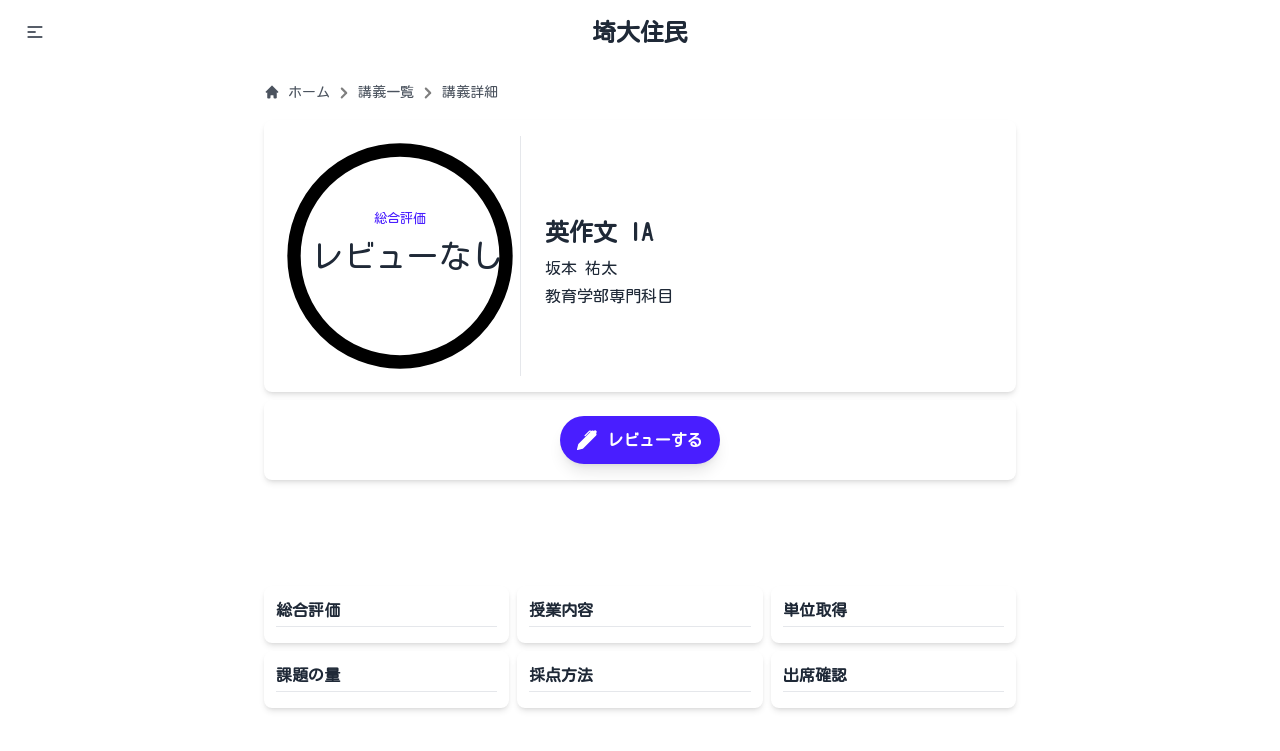

--- FILE ---
content_type: text/html; charset=utf-8
request_url: https://saidai-jumin.com/classes/953
body_size: 12769
content:
<!DOCTYPE html><html lang="ja" class="__className_09f613 __variable_55c010"><head><meta charSet="utf-8"/><meta name="viewport" content="width=device-width, initial-scale=1"/><link rel="stylesheet" href="/_next/static/css/42a9311fd00d9c06.css" data-precedence="next"/><link rel="stylesheet" href="/_next/static/css/972ece88f765c4d7.css" data-precedence="next"/><link rel="stylesheet" href="/_next/static/css/6cc5f5f67a408ef0.css" data-precedence="next"/><link rel="stylesheet" href="/_next/static/css/a531d225ecd7371b.css" data-precedence="next"/><link rel="stylesheet" href="/_next/static/css/0167771f34c18ae4.css" data-precedence="next"/><link rel="stylesheet" href="/_next/static/css/609c7d1db3fef981.css" data-precedence="next"/><link rel="preload" as="script" fetchPriority="low" href="/_next/static/chunks/webpack-c221b54d947509b3.js"/><script src="/_next/static/chunks/fd9d1056-2f78632838e37666.js" async=""></script><script src="/_next/static/chunks/3526-1e9628628b5e6659.js" async=""></script><script src="/_next/static/chunks/main-app-4a2c7d8775f89f15.js" async=""></script><script src="/_next/static/chunks/881-233735c0c6cbc55f.js" async=""></script><script src="/_next/static/chunks/231-495c1e449ac7b421.js" async=""></script><script src="/_next/static/chunks/9018-2f86bcb0dc078f1b.js" async=""></script><script src="/_next/static/chunks/9471-ac2fdae3ca34cc00.js" async=""></script><script src="/_next/static/chunks/8173-73b1bf4d61ab620b.js" async=""></script><script src="/_next/static/chunks/3914-3ef70aae2006293b.js" async=""></script><script src="/_next/static/chunks/143-47be4aed860257f6.js" async=""></script><script src="/_next/static/chunks/7258-a6609d66196220e3.js" async=""></script><script src="/_next/static/chunks/8622-1ec15deb14307ada.js" async=""></script><script src="/_next/static/chunks/app/layout-29f714cabcd190fc.js" async=""></script><script src="/_next/static/chunks/4280-faacc1c3f654cd37.js" async=""></script><script src="/_next/static/chunks/9343-3e925d26b56df6b6.js" async=""></script><script src="/_next/static/chunks/8140-1779ed36ea844eff.js" async=""></script><script src="/_next/static/chunks/3519-aca39afc3acccafa.js" async=""></script><script src="/_next/static/chunks/3630-977aa74655adabf2.js" async=""></script><script src="/_next/static/chunks/9331-37a9ea48fb9a2dd9.js" async=""></script><script src="/_next/static/chunks/9881-7bca9bd314026a0d.js" async=""></script><script src="/_next/static/chunks/46-c7f983d271f011b9.js" async=""></script><script src="/_next/static/chunks/app/classes/%5Bid%5D/page-d4366462890a97e6.js" async=""></script><script src="/_next/static/chunks/998-68b85989a5008ed0.js" async=""></script><script src="/_next/static/chunks/5811-00df559dd9cfff6a.js" async=""></script><script src="/_next/static/chunks/app/template-2c179c2d1eeba8e5.js" async=""></script><script src="/_next/static/chunks/app/classes/page-dcf953ba3159249e.js" async=""></script><link rel="preload" href="https://www.googletagmanager.com/gtag/js?id=G-1BPLL83BYR" as="script"/><link rel="preload" href="https://pagead2.googlesyndication.com/pagead/js/adsbygoogle.js?client=ca-pub-9879360814272076" as="script"/><title>英作文 IA [埼玉大学] の授業レビュー | 埼大住民</title><meta name="description" content="英作文 IA [埼玉大学] の授業レビューです。英作文 IAの授業の評価やレビューを見ることができます。埼大生のみなさんのレビューを見て、楽単な授業も見つけることができます。"/><link rel="manifest" href="/manifest.webmanifest" crossorigin="use-credentials"/><meta name="generator" content="Next.js"/><meta name="keywords" content="埼玉大学,授業情報,楽単,レビュー,英作文 IA,坂本 祐太,教育学部専門科目"/><meta property="og:title" content="英作文 IA [埼玉大学] の授業レビュー | 埼大住民"/><meta property="og:description" content="英作文 IA [埼玉大学] の授業レビューです。英作文 IAの授業の評価やレビューを見ることができます。埼大生のみなさんのレビューを見て、楽単な授業も見つけることができます。"/><meta property="og:url" content="https://saidai-jumin.comhttps//saidai-jumin.com/classes/953"/><meta property="og:site_name" content="埼大住民"/><meta property="og:locale" content="ja_JP"/><meta property="og:image" content="https://php-server.saidai-jumin.com//images/classes?title=%E8%8B%B1%E4%BD%9C%E6%96%87%20IA&amp;teacher=%E5%9D%82%E6%9C%AC%20%E7%A5%90%E5%A4%AA&amp;fields=%E6%95%99%E8%82%B2%E5%AD%A6%E9%83%A8%E5%B0%82%E9%96%80%E7%A7%91%E7%9B%AE"/><meta property="og:type" content="website"/><meta name="twitter:card" content="summary"/><meta name="twitter:site" content="@saidai_jumin"/><meta name="twitter:title" content="英作文 IA [埼玉大学] の授業レビュー | 埼大住民"/><meta name="twitter:description" content="英作文 IA [埼玉大学] の授業レビューです。英作文 IAの授業の評価やレビューを見ることができます。埼大生のみなさんのレビューを見て、楽単な授業も見つけることができます。"/><meta name="twitter:image" content="https://php-server.saidai-jumin.com//images/classes?title=%E8%8B%B1%E4%BD%9C%E6%96%87%20IA&amp;teacher=%E5%9D%82%E6%9C%AC%20%E7%A5%90%E5%A4%AA&amp;fields=%E6%95%99%E8%82%B2%E5%AD%A6%E9%83%A8%E5%B0%82%E9%96%80%E7%A7%91%E7%9B%AE"/><link rel="icon" href="/logo512.png"/><link rel="apple-touch-icon" href="/apple-icon.png"/><meta name="next-size-adjust"/><script src="/_next/static/chunks/polyfills-78c92fac7aa8fdd8.js" noModule=""></script></head><body class="bg-base-150 overflow-x-hidden"><div class="relative"><header class="navbar top-0 z-30 fixed bg-base-100 w-screen"><div class="navbar-start"><button tabindex="0" class="btn btn-ghost"><svg xmlns="http://www.w3.org/2000/svg" class="h-5 w-5" fill="none" viewBox="0 0 24 24" stroke="currentColor"><path stroke-linecap="round" stroke-linejoin="round" stroke-width="2" d="M4 6h16M4 12h8m-8 6h16"></path></svg></button><style data-emotion="css a3xyjy">.css-a3xyjy{z-index:1200;}</style></div><div class="navbar-center"><a class="font-bold btn btn-ghost normal-case text-2xl" href="/">埼大住民</a></div><div class="navbar-end"><div class="hidden"><button class="btn btn-ghost btn-circle"><svg xmlns="http://www.w3.org/2000/svg" class="h-5 w-5" fill="none" viewBox="0 0 24 24" stroke="currentColor"><path stroke-linecap="round" stroke-linejoin="round" stroke-width="2" d="M21 21l-6-6m2-5a7 7 0 11-14 0 7 7 0 0114 0z"></path></svg></button><button class="btn btn-ghost btn-circle"><div class="indicator"><svg xmlns="http://www.w3.org/2000/svg" class="h-5 w-5" fill="none" viewBox="0 0 24 24" stroke="currentColor"><path stroke-linecap="round" stroke-linejoin="round" stroke-width="2" d="M15 17h5l-1.405-1.405A2.032 2.032 0 0118 14.158V11a6.002 6.002 0 00-4-5.659V5a2 2 0 10-4 0v.341C7.67 6.165 6 8.388 6 11v3.159c0 .538-.214 1.055-.595 1.436L4 17h5m6 0v1a3 3 0 11-6 0v-1m6 0H9"></path></svg><span class="badge badge-xs badge-primary indicator-item"></span></div></button></div></div></header><div class="mb-16 mt-2"></div><!--$--><style>
          #nprogress {
            pointer-events: none;
          }

          #nprogress .bar {
            background: oklch(var(--p));

            position: fixed;
            z-index: 1031;
            top: 0;
            left: 0;

            width: 100%;
            height: 3px;
          }

          /* Fancy blur effect */
          #nprogress .peg {
            display: block;
            position: absolute;
            right: 0px;
            width: 100px;
            height: 100%;
            box-shadow: 0 0 10px oklch(var(--p)), 0 0 5px oklch(var(--p));
            opacity: 1.0;

            -webkit-transform: rotate(3deg) translate(0px, -4px);
                -ms-transform: rotate(3deg) translate(0px, -4px);
                    transform: rotate(3deg) translate(0px, -4px);
          }

          /* Remove these to get rid of the spinner */
          #nprogress .spinner {
            display: block;
            position: fixed;
            z-index: 1031;
            top: 15px;
            right: 15px;
          }

          #nprogress .spinner-icon {
            width: 18px;
            height: 18px;
            box-sizing: border-box;

            border: solid 2px transparent;
            border-top-color: oklch(var(--p));
            border-left-color: oklch(var(--p));
            border-radius: 50%;

            -webkit-animation: nprogress-spinner 400ms linear infinite;
                    animation: nprogress-spinner 400ms linear infinite;
          }

          .nprogress-custom-parent {
            overflow: hidden;
            position: relative;
          }

          .nprogress-custom-parent #nprogress .spinner,
          .nprogress-custom-parent #nprogress .bar {
            position: absolute;
          }

          @-webkit-keyframes nprogress-spinner {
            0%   { -webkit-transform: rotate(0deg); }
            100% { -webkit-transform: rotate(360deg); }
          }
          @keyframes nprogress-spinner {
            0%   { transform: rotate(0deg); }
            100% { transform: rotate(360deg); }
          }
        </style><!--/$--><div class="max-w-3xl mx-auto"><div class="relative"><div class="relative"><div class="max-w-3xl py-4 font-bold text-2xl px-2 px-2"><nav class="flex max-w-full"><ol class=" flex-wrap inline-flex items-center space-x-0.5 "><li class="inline-flex items-center"><a class=" whitespace-nowrap inline-flex items-center text-sm font-medium opacity-80" href="/"><svg class="w-4 h-4 mr-2" fill="currentColor" viewBox="0 0 20 20" xmlns="http://www.w3.org/2000/svg"><path d="M10.707 2.293a1 1 0 00-1.414 0l-7 7a1 1 0 001.414 1.414L4 10.414V17a1 1 0 001 1h2a1 1 0 001-1v-2a1 1 0 011-1h2a1 1 0 011 1v2a1 1 0 001 1h2a1 1 0 001-1v-6.586l.293.293a1 1 0 001.414-1.414l-7-7z"></path></svg>ホーム</a></li><svg class="w-6 h-6 inline-block fill-sub pt-0.5 opacity-50 " viewBox="0 0 20 20" xmlns="http://www.w3.org/2000/svg"><path fill-rule="evenodd" d="M7.293 14.707a1 1 0 010-1.414L10.586 10 7.293 6.707a1 1 0 011.414-1.414l4 4a1 1 0 010 1.414l-4 4a1 1 0 01-1.414 0z" clip-rule="evenodd"></path></svg><li class="inline-flex items-center"><a class=" whitespace-nowrap inline-flex items-center text-sm font-medium opacity-80" href="/classes">講義一覧</a></li><svg class="w-6 h-6 inline-block fill-sub pt-0.5 opacity-50 " viewBox="0 0 20 20" xmlns="http://www.w3.org/2000/svg"><path fill-rule="evenodd" d="M7.293 14.707a1 1 0 010-1.414L10.586 10 7.293 6.707a1 1 0 011.414-1.414l4 4a1 1 0 010 1.414l-4 4a1 1 0 01-1.414 0z" clip-rule="evenodd"></path></svg><li><div class="flex items-center"><p class=" whitespace-nowrap text-sm font-medium text-sub opacity-80">講義詳細</p></div></li></ol></nav></div><div class=" px-2 max-w-5xl mx-auto relative"><section class=" grid grid-cols-6 paper !pt-0 sm:!py-0"><div class=" col-span-6  sm:col-span-3 lg:col-span-2  mx-auto my-4"><div class="w-full relative"><svg viewBox="0 0 36 36" class="w-full "><defs><linearGradient id="back"><stop stop-opacity="1" style="stop-color:oklch(var(--b3))"></stop></linearGradient><linearGradient id="gradient" x1="1" y1="1" x2="1" y2="0"><stop stop-opacity="1" style="stop-color:oklch(var(--p))" offset="0%"></stop><stop stop-opacity="0.7" style="stop-color:oklch(var(--p))" offset="100%"></stop></linearGradient></defs><circle stroke="url(#back)" cx="18" cy="18" r="15.9" fill="none" stroke-dasharray="100" stroke-width="2" stroke-linecap="round" transform="rotate(-90 18 18)" class="transition-all bg-opacity-0 fill-none "></circle><circle stroke-dashoffset="100" stroke="url(#gradient)" cx="18" cy="18" r="15.9" fill="none" stroke-dasharray="100" stroke-width="2" stroke-linecap="round" transform="rotate(-90 18 18)" class="transition-all duration-1000 bg-opacity-0 fill-none "></circle><text x="18" y="18" font-size="2" text-anchor="middle"><tspan x="18" y="13" class="fill-primary">総合評価</tspan><tspan x="19" y="19.8" class="text-[0.3rem] fill-base-content">Loading</tspan></text></svg></div></div><div class=" pt-4 ms:pt-0 col-span-6 sm:col-span-3 sm:my-4 lg:col-span-4 border-t sm:border-t-0 sm:border-l sm:border-0"><div class=" h-full w-full "><div class=" h-full flex items-center left-border px-4 md:px-6 "><div class="w-full"><h1 class=" text-2xl pb-2 font-semibold ">英作文 IA</h1><h2 class=" pb-1 ">坂本 祐太</h2><h2 class=" pb-1 ">教育学部専門科目</h2></div></div></div></div></section><section class="paper my-2"><div class="fixed bottom-0 top-0 left-0 right-0 z-[1] invisible"><div class="relative mx-auto max-w-5xl w-full h-[calc(100lvh_-_4rem)]"><div class="absolute bottom-6 right-4 bg-primary"><button type="button" class="visible z-40 btn btn-lg cursor-pointer btn-primary btn-circle shadow-2xl "><style data-emotion="css vubbuv">.css-vubbuv{-webkit-user-select:none;-moz-user-select:none;-ms-user-select:none;user-select:none;width:1em;height:1em;display:inline-block;fill:currentColor;-webkit-flex-shrink:0;-ms-flex-negative:0;flex-shrink:0;-webkit-transition:fill 200ms cubic-bezier(0.4, 0, 0.2, 1) 0ms;transition:fill 200ms cubic-bezier(0.4, 0, 0.2, 1) 0ms;font-size:1.5rem;}</style><svg class="MuiSvgIcon-root MuiSvgIcon-fontSizeMedium fill cursor-pointer css-vubbuv" focusable="false" aria-hidden="true" viewBox="0 0 24 24" data-testid="EditIcon"><path d="M3 17.25V21h3.75L17.81 9.94l-3.75-3.75zM20.71 7.04c.39-.39.39-1.02 0-1.41l-2.34-2.34a.9959.9959 0 0 0-1.41 0l-1.83 1.83 3.75 3.75z"></path></svg></button></div></div></div><div class="w-full"><button class="Rounded_rounded-button__DKGjt mx-auto"><span class="Button_button-icon__ujZQ3"><svg xmlns="http://www.w3.org/2000/svg" width="16" height="16" fill="currentColor" class="bi bi-pen-fill" viewBox="0 0 16 16"><path d="m13.498.795.149-.149a1.207 1.207 0 1 1 1.707 1.708l-.149.148a1.5 1.5 0 0 1-.059 2.059L4.854 14.854a.5.5 0 0 1-.233.131l-4 1a.5.5 0 0 1-.606-.606l1-4a.5.5 0 0 1 .131-.232l9.642-9.642a.5.5 0 0 0-.642.056L6.854 4.854a.5.5 0 1 1-.708-.708L9.44.854A1.5 1.5 0 0 1 11.5.796a1.5 1.5 0 0 1 1.998-.001z"></path></svg></span><span class="Button_button-text__VuUrJ">レビューする</span></button></div><style data-emotion="css 1k371a6">@media print{.css-1k371a6{position:absolute!important;}}</style></section><div class="my-2"><ins class="adsbygoogle transition-all false h-[100px] md:h-[90px]" style="display:block;width:100%;max-width:1200px;min-width:120px;max-height:1200px;min-height:50px;margin:0 auto" data-ad-client="ca-pub-" data-ad-slot="2691716132" data-ad-format="horizontal" data-full-width-responsive="false"></ins></div><div class="w-full h-full grid grid-cols-6 gap-2"><div class=" col-span-3 h-full sm:col-span-2 "><div class="simple-paper py-2 "><div class="mx-3 pb-2"><h3 class="py-1 font-bold text-sub ">総合評価</h3><hr/></div><div class="aspect-[200/190] sm:aspect-[200/150]"><div class="recharts-responsive-container" style="width:100%;height:100%;min-width:0"></div></div></div></div><div class=" col-span-3 h-full sm:col-span-2 "><div class="simple-paper py-2 "><div class="mx-3 pb-2"><h3 class="py-1 font-bold text-sub ">授業内容</h3><hr/></div><div class="aspect-[200/190] sm:aspect-[200/150]"><div class="recharts-responsive-container" style="width:100%;height:100%;min-width:0"></div></div></div></div><div class=" col-span-3 h-full sm:col-span-2 "><div class="simple-paper py-2 "><div class="mx-3 pb-2"><h3 class="py-1 font-bold text-sub ">単位取得</h3><hr/></div><div class="aspect-[200/190] sm:aspect-[200/150]"><div class="recharts-responsive-container" style="width:100%;height:100%;min-width:0"></div></div></div></div><div class=" col-span-3 h-full sm:col-span-2 "><div class="simple-paper py-2 "><div class="mx-3 pb-2"><h3 class="py-1 font-bold text-sub ">課題の量</h3><hr/></div><div class="aspect-[200/190] sm:aspect-[200/150]"><div class="recharts-responsive-container" style="width:100%;height:100%;min-width:0"></div></div></div></div><div class=" col-span-3 h-full sm:col-span-2 "><div class="simple-paper py-2 "><div class="mx-3 pb-2"><h3 class="py-1 font-bold text-sub ">採点方法</h3><hr/></div><div class="aspect-[200/190] sm:aspect-[200/150]"><div class="recharts-responsive-container" style="width:100%;height:100%;min-width:0"></div></div></div></div><div class=" col-span-3 h-full sm:col-span-2 "><div class="simple-paper py-2 "><div class="mx-3 pb-2"><h3 class="py-1 font-bold text-sub ">出席確認</h3><hr/></div><div class="aspect-[200/190] sm:aspect-[200/150]"><div class="recharts-responsive-container" style="width:100%;height:100%;min-width:0"></div></div></div></div></div><div class="paper my-4" id="comments"><h2 class="  text-lg m-2 ">コメント</h2><hr class=" my-1"/><div class=" px-0 md:px-2 "><p class=" text-sm mt-4 mb-2 mx-2 ">コメントはありません</p></div></div><div class="paper my-4 p-2"><h2 class="text-lg mx-2 mb-2">関連する講義を探す</h2><div class="flex flex-wrap [&amp;&gt;*]:mr-1"><a class=" text-sm text-gray-500 mr-2 inline-block bg-blue-200 mb-1  px-2 py-1 rounded-full  " href="/classes?q=英作文 IA"><svg class=" inline-block w-4 pr-1 pb-0.5" xmlns="http://www.w3.org/2000/svg" width="16" height="16" fill="currentColor" viewBox="0 0 16 16"><path d="M2 1a1 1 0 0 0-1 1v4.586a1 1 0 0 0 .293.707l7 7a1 1 0 0 0 1.414 0l4.586-4.586a1 1 0 0 0 0-1.414l-7-7A1 1 0 0 0 6.586 1H2zm4 3.5a1.5 1.5 0 1 1-3 0 1.5 1.5 0 0 1 3 0z"></path></svg>英作文 IA</a><a class=" text-sm text-gray-500 mr-2 inline-block bg-blue-200 mb-1  px-2 py-1 rounded-full  " href="/classes?q=坂本 祐太"><svg class=" inline-block w-4 pr-1 pb-0.5" xmlns="http://www.w3.org/2000/svg" width="16" height="16" fill="currentColor" viewBox="0 0 16 16"><path d="M2 1a1 1 0 0 0-1 1v4.586a1 1 0 0 0 .293.707l7 7a1 1 0 0 0 1.414 0l4.586-4.586a1 1 0 0 0 0-1.414l-7-7A1 1 0 0 0 6.586 1H2zm4 3.5a1.5 1.5 0 1 1-3 0 1.5 1.5 0 0 1 3 0z"></path></svg>坂本 祐太</a></div></div><div class="paper my-4"><h2 class="  text-lg m-2 ">講義一覧</h2><hr/><div class="Syllabus_sidescroller__MqzuF"><div class="Syllabus_item__fNglD"><div class="Syllabus_description__aRBgH"><span>2023<!-- -->年度</span></div><div class="Syllabus_cards__4aU4L"><div class="card_card__Fib_B "><div class="content px-1"><h6 class=" pb-3 pt-2 text-base-content">英作文 IA</h6><hr class="opacity-25"/><table class="text-sm"><tbody><tr><td class="pr-2 whitespace-nowrap">開講期</td><td>2023<!-- -->年度 <!-- -->第1第2</td></tr><tr><td class="pr-2 whitespace-nowrap">曜日時限</td><td>月2</td></tr><tr><td class="pr-2 whitespace-nowrap">科目分野</td><td>教育学部専門科目</td></tr><tr><td class="pr-2 whitespace-nowrap">開講部局</td><td>教育学部 学校教育教員養成課程</td></tr></tbody></table><a class="mt-1 button link  text-sm" href="https://risyu.saitama-u.ac.jp/Portal/Public/Syllabus/DetailMain.aspx?lct_year=2023&amp;lct_cd=Y28211&amp;je_cd=1" target="_blank" rel="noopener noreferrer">シラバスを確認</a></div></div><div class="card_card__Fib_B "><div class="content px-1"><h6 class=" pb-3 pt-2 text-base-content">英作文 IA</h6><hr class="opacity-25"/><table class="text-sm"><tbody><tr><td class="pr-2 whitespace-nowrap">開講期</td><td>2023<!-- -->年度 <!-- -->第1第2</td></tr><tr><td class="pr-2 whitespace-nowrap">曜日時限</td><td>月3</td></tr><tr><td class="pr-2 whitespace-nowrap">科目分野</td><td>教育学部専門科目</td></tr><tr><td class="pr-2 whitespace-nowrap">開講部局</td><td>教育学部 学校教育教員養成課程</td></tr></tbody></table><a class="mt-1 button link  text-sm" href="https://risyu.saitama-u.ac.jp/Portal/Public/Syllabus/DetailMain.aspx?lct_year=2023&amp;lct_cd=Y28212&amp;je_cd=1" target="_blank" rel="noopener noreferrer">シラバスを確認</a></div></div></div></div><div class="Syllabus_item__fNglD"><div class="Syllabus_description__aRBgH"><span>2022<!-- -->年度</span></div><div class="Syllabus_cards__4aU4L"><div class="card_card__Fib_B "><div class="content px-1"><h6 class=" pb-3 pt-2 text-base-content">英作文 IA</h6><hr class="opacity-25"/><table class="text-sm"><tbody><tr><td class="pr-2 whitespace-nowrap">開講期</td><td>2022<!-- -->年度 <!-- -->第1第2</td></tr><tr><td class="pr-2 whitespace-nowrap">曜日時限</td><td>月2</td></tr><tr><td class="pr-2 whitespace-nowrap">科目分野</td><td>教育学部専門科目</td></tr><tr><td class="pr-2 whitespace-nowrap">開講部局</td><td>教育学部 学校教育教員養成課程</td></tr></tbody></table><a class="mt-1 button link  text-sm" href="https://risyu.saitama-u.ac.jp/Portal/Public/Syllabus/DetailMain.aspx?lct_year=2022&amp;lct_cd=Y28211&amp;je_cd=1" target="_blank" rel="noopener noreferrer">シラバスを確認</a></div></div><div class="card_card__Fib_B "><div class="content px-1"><h6 class=" pb-3 pt-2 text-base-content">英作文 IA</h6><hr class="opacity-25"/><table class="text-sm"><tbody><tr><td class="pr-2 whitespace-nowrap">開講期</td><td>2022<!-- -->年度 <!-- -->第1第2</td></tr><tr><td class="pr-2 whitespace-nowrap">曜日時限</td><td>月3</td></tr><tr><td class="pr-2 whitespace-nowrap">科目分野</td><td>教育学部専門科目</td></tr><tr><td class="pr-2 whitespace-nowrap">開講部局</td><td>教育学部 学校教育教員養成課程</td></tr></tbody></table><a class="mt-1 button link  text-sm" href="https://risyu.saitama-u.ac.jp/Portal/Public/Syllabus/DetailMain.aspx?lct_year=2022&amp;lct_cd=Y28212&amp;je_cd=1" target="_blank" rel="noopener noreferrer">シラバスを確認</a></div></div></div></div><div class="Syllabus_item__fNglD"><div class="Syllabus_description__aRBgH"><span>2021<!-- -->年度</span></div><div class="Syllabus_cards__4aU4L"><div class="card_card__Fib_B "><div class="content px-1"><h6 class=" pb-3 pt-2 text-base-content">英作文 IA</h6><hr class="opacity-25"/><table class="text-sm"><tbody><tr><td class="pr-2 whitespace-nowrap">開講期</td><td>2021<!-- -->年度 <!-- -->第1第2</td></tr><tr><td class="pr-2 whitespace-nowrap">曜日時限</td><td>月2</td></tr><tr><td class="pr-2 whitespace-nowrap">科目分野</td><td>教育学部専門科目</td></tr><tr><td class="pr-2 whitespace-nowrap">開講部局</td><td>教育学部 学校教育教員養成課程</td></tr></tbody></table><a class="mt-1 button link  text-sm" href="https://risyu.saitama-u.ac.jp/Portal/Public/Syllabus/DetailMain.aspx?lct_year=2021&amp;lct_cd=Y28211&amp;je_cd=1" target="_blank" rel="noopener noreferrer">シラバスを確認</a></div></div><div class="card_card__Fib_B "><div class="content px-1"><h6 class=" pb-3 pt-2 text-base-content">英作文 IA</h6><hr class="opacity-25"/><table class="text-sm"><tbody><tr><td class="pr-2 whitespace-nowrap">開講期</td><td>2021<!-- -->年度 <!-- -->第1第2</td></tr><tr><td class="pr-2 whitespace-nowrap">曜日時限</td><td>月3</td></tr><tr><td class="pr-2 whitespace-nowrap">科目分野</td><td>教育学部専門科目</td></tr><tr><td class="pr-2 whitespace-nowrap">開講部局</td><td>教育学部 学校教育教員養成課程</td></tr></tbody></table><a class="mt-1 button link  text-sm" href="https://risyu.saitama-u.ac.jp/Portal/Public/Syllabus/DetailMain.aspx?lct_year=2021&amp;lct_cd=Y28212&amp;je_cd=1" target="_blank" rel="noopener noreferrer">シラバスを確認</a></div></div></div></div></div></div></div></div><script type="application/ld+json">{"@context":"https://schema.org","@type":"Course","name":"英作文 IA","description":"埼玉大学で開講される 坂本 祐太 先生による 英作文 IA","provider":{"@type":"Organization","name":"埼玉大学 教育学部専門科目 坂本 祐太"},"aggregateRating":{"@type":"AggregateRating","ratingValue":null,"worstRating":0,"bestRating":100,"ratingCount":0},"review":[],"hasCourseInstance":{"@type":"CourseInstance","name":"英作文 IA","location":"埼玉大学","description":"埼玉大学で開講される 坂本 祐太 先生による 英作文 IA","instructor":[{"@type":"Person","name":"坂本 祐太"}]},"offers":{"@type":"Offer","price":"0","priceCurrency":"JPY","availability":"https://schema.org/InStock","url":"https://saidai-jumin.com/classes/953"}}</script></div></div><div class="max-w-3xl mx-auto"></div><div class="mt-8"></div><img alt="埼大住民へようこそ" loading="lazy" width="4299" height="616" decoding="async" data-nimg="1" class="" style="color:transparent" srcSet="/_next/image?url=%2F_next%2Fstatic%2Fmedia%2Fsaidai-back.063d0f4e.png&amp;w=3840&amp;q=75 1x" src="/_next/image?url=%2F_next%2Fstatic%2Fmedia%2Fsaidai-back.063d0f4e.png&amp;w=3840&amp;q=75"/><hr/><footer class=" bg-base-100 shadow "><nav class="Footer_nav__F57yw py-8 px-6 md:p-8 pb-0 w-full h-full max-w-xl md:max-w-4xl lg:max-w-6xl mx-auto"><ul class="Footer_ul__V4VUP grid grid-cols-2 gap-2 mb-6 text-sm text-sub sm:mb-0 "><li class=" pb-6 "><h3 class="Footer_h3__MAF21">サイトマップ</h3><a href="/classes" class=" pl-4 block mt-2 text-sm hover:text-opacity-95 transition-all" target="_self" rel="">授業レビュー</a><a href="/clubs" class=" pl-4 block mt-2 text-sm hover:text-opacity-95 transition-all" target="_self" rel="">サークル</a><a href="/news" class=" pl-4 block mt-2 text-sm hover:text-opacity-95 transition-all" target="_self" rel="">埼大新聞</a><a href="/blogs" class=" pl-4 block mt-2 text-sm hover:text-opacity-95 transition-all" target="_self" rel="">お知らせ</a></li><li class=" pb-6 "><h3 class="Footer_h3__MAF21">SNS</h3><a href="https://twitter.com/saidai_jumin" class=" pl-4 block mt-2 text-sm hover:text-opacity-95 transition-all" target="_blank" rel="noopener noreferrer">Twitter</a><a href="https://www.instagram.com/saidai_suhub" class=" pl-4 block mt-2 text-sm hover:text-opacity-95 transition-all" target="_blank" rel="noopener noreferrer">Instagram</a></li><li class=" pb-6 "><h3 class="Footer_h3__MAF21">お問合せ</h3><a href="https://docs.google.com/forms/d/e/1FAIpQLSdP0ZddWBXqdgSoWDcxhuxGD1MwG-wMKT5Ny40kI3JLV-zUGQ/viewform?usp=sf_link" class=" pl-4 block mt-2 text-sm hover:text-opacity-95 transition-all" target="_blank" rel="noopener noreferrer">お問い合わせ口</a><a href="https://docs.google.com/forms/d/e/1FAIpQLSfGNwweQ2dFSYYrM_TYHeejtL4iFR_9z8FnewZok12uMgOsVw/viewform?usp=sf_link" class=" pl-4 block mt-2 text-sm hover:text-opacity-95 transition-all" target="_blank" rel="noopener noreferrer">改善要望・ご意見窓口</a></li><li class=" pb-6 "><h3 class="Footer_h3__MAF21">規約・ポリシー</h3><a href="/terms" class=" pl-4 block mt-2 text-sm hover:text-opacity-95 transition-all" target="_self" rel="">利用規約</a><a href="/privacy" class=" pl-4 block mt-2 text-sm hover:text-opacity-95 transition-all" target="_self" rel="">プライバシーポリシー</a><a href="/blogs/3044" class=" pl-4 block mt-2 text-sm hover:text-opacity-95 transition-all" target="_self" rel="">授業レビューにコメントする際の注意</a></li></ul></nav><hr class="my-3 border-gray-200 sm:mx-auto dark:border-gray-700 lg:my-8"/><span class="py-6 block text-center text-xs text-sub sm:text-center">Copyright © <!-- -->2026<a href="/" class="hover:underline">埼大住民</a> All Rights Reserved.</span></footer></div><!--$--><!--/$--><script src="/_next/static/chunks/webpack-c221b54d947509b3.js" async=""></script><script>(self.__next_f=self.__next_f||[]).push([0]);self.__next_f.push([2,null])</script><script>self.__next_f.push([1,"1:HL[\"/_next/static/media/8b506003a59c61f9-s.p.woff2\",\"font\",{\"crossOrigin\":\"\",\"type\":\"font/woff2\"}]\n2:HL[\"/_next/static/media/b0ae0c3d5e298d03-s.p.woff2\",\"font\",{\"crossOrigin\":\"\",\"type\":\"font/woff2\"}]\n3:HL[\"/_next/static/css/42a9311fd00d9c06.css\",\"style\"]\n4:HL[\"/_next/static/css/972ece88f765c4d7.css\",\"style\"]\n5:HL[\"/_next/static/css/6cc5f5f67a408ef0.css\",\"style\"]\n6:HL[\"/_next/static/css/a531d225ecd7371b.css\",\"style\"]\n7:HL[\"/_next/static/css/0167771f34c18ae4.css\",\"style\"]\n8:HL[\"/_next/static/css/609c7d1db3fef981.css\",\"style\"]\n"])</script><script>self.__next_f.push([1,"9:I[95751,[],\"\"]\nc:I[39275,[],\"\"]\ne:I[61343,[],\"\"]\n10:I[17240,[\"881\",\"static/chunks/881-233735c0c6cbc55f.js\",\"231\",\"static/chunks/231-495c1e449ac7b421.js\",\"9018\",\"static/chunks/9018-2f86bcb0dc078f1b.js\",\"9471\",\"static/chunks/9471-ac2fdae3ca34cc00.js\",\"8173\",\"static/chunks/8173-73b1bf4d61ab620b.js\",\"3914\",\"static/chunks/3914-3ef70aae2006293b.js\",\"143\",\"static/chunks/143-47be4aed860257f6.js\",\"7258\",\"static/chunks/7258-a6609d66196220e3.js\",\"8622\",\"static/chunks/8622-1ec15deb14307ada.js\",\"3185\",\"static/chunks/app/layout-29f714cabcd190fc.js\"],\"SpeedInsights\"]\n11:I[64404,[\"881\",\"static/chunks/881-233735c0c6cbc55f.js\",\"231\",\"static/chunks/231-495c1e449ac7b421.js\",\"9018\",\"static/chunks/9018-2f86bcb0dc078f1b.js\",\"9471\",\"static/chunks/9471-ac2fdae3ca34cc00.js\",\"8173\",\"static/chunks/8173-73b1bf4d61ab620b.js\",\"3914\",\"static/chunks/3914-3ef70aae2006293b.js\",\"143\",\"static/chunks/143-47be4aed860257f6.js\",\"7258\",\"static/chunks/7258-a6609d66196220e3.js\",\"8622\",\"static/chunks/8622-1ec15deb14307ada.js\",\"3185\",\"static/chunks/app/layout-29f714cabcd190fc.js\"],\"GoogleAnalytics\"]\n14:I[76130,[],\"\"]\nd:[\"id\",\"953\",\"d\"]\n15:[]\n"])</script><script>self.__next_f.push([1,"0:[[[\"$\",\"link\",\"0\",{\"rel\":\"stylesheet\",\"href\":\"/_next/static/css/42a9311fd00d9c06.css\",\"precedence\":\"next\",\"crossOrigin\":\"$undefined\"}],[\"$\",\"link\",\"1\",{\"rel\":\"stylesheet\",\"href\":\"/_next/static/css/972ece88f765c4d7.css\",\"precedence\":\"next\",\"crossOrigin\":\"$undefined\"}],[\"$\",\"link\",\"2\",{\"rel\":\"stylesheet\",\"href\":\"/_next/static/css/6cc5f5f67a408ef0.css\",\"precedence\":\"next\",\"crossOrigin\":\"$undefined\"}],[\"$\",\"link\",\"3\",{\"rel\":\"stylesheet\",\"href\":\"/_next/static/css/a531d225ecd7371b.css\",\"precedence\":\"next\",\"crossOrigin\":\"$undefined\"}]],[\"$\",\"$L9\",null,{\"buildId\":\"q1A-rVKOOVQrR4WaAXDfY\",\"assetPrefix\":\"\",\"initialCanonicalUrl\":\"/classes/953\",\"initialTree\":[\"\",{\"children\":[\"classes\",{\"children\":[[\"id\",\"953\",\"d\"],{\"children\":[\"__PAGE__\",{}]}]}]},\"$undefined\",\"$undefined\",true],\"initialSeedData\":[\"\",{\"children\":[\"classes\",{\"children\":[[\"id\",\"953\",\"d\"],{\"children\":[\"__PAGE__\",{},[[\"$La\",\"$Lb\"],null],null]},[\"$\",\"$Lc\",null,{\"parallelRouterKey\":\"children\",\"segmentPath\":[\"children\",\"classes\",\"children\",\"$d\",\"children\"],\"error\":\"$undefined\",\"errorStyles\":\"$undefined\",\"errorScripts\":\"$undefined\",\"template\":[\"$\",\"$Le\",null,{}],\"templateStyles\":\"$undefined\",\"templateScripts\":\"$undefined\",\"notFound\":\"$undefined\",\"notFoundStyles\":\"$undefined\",\"styles\":[[\"$\",\"link\",\"0\",{\"rel\":\"stylesheet\",\"href\":\"/_next/static/css/0167771f34c18ae4.css\",\"precedence\":\"next\",\"crossOrigin\":\"$undefined\"}],[\"$\",\"link\",\"1\",{\"rel\":\"stylesheet\",\"href\":\"/_next/static/css/609c7d1db3fef981.css\",\"precedence\":\"next\",\"crossOrigin\":\"$undefined\"}]]}],null]},[[\"$\",\"div\",null,{\"className\":\"max-w-3xl mx-auto\",\"children\":[\"$\",\"$Lc\",null,{\"parallelRouterKey\":\"children\",\"segmentPath\":[\"children\",\"classes\",\"children\"],\"error\":\"$undefined\",\"errorStyles\":\"$undefined\",\"errorScripts\":\"$undefined\",\"template\":[\"$\",\"$Le\",null,{}],\"templateStyles\":\"$undefined\",\"templateScripts\":\"$undefined\",\"notFound\":\"$undefined\",\"notFoundStyles\":\"$undefined\",\"styles\":null}]}],null],null]},[[\"$\",\"html\",null,{\"lang\":\"ja\",\"className\":\"__className_09f613 __variable_55c010\",\"children\":[[\"$\",\"body\",null,{\"className\":\"bg-base-150 overflow-x-hidden\",\"children\":[\"$Lf\",[\"$\",\"$L10\",null,{}]]}],[\"$\",\"$L11\",null,{\"gaId\":\"G-1BPLL83BYR\"}],\"$L12\"]}],null],null],\"couldBeIntercepted\":false,\"initialHead\":[false,\"$L13\"],\"globalErrorComponent\":\"$14\",\"missingSlots\":\"$W15\"}]]\n"])</script><script>self.__next_f.push([1,"16:I[23037,[\"881\",\"static/chunks/881-233735c0c6cbc55f.js\",\"231\",\"static/chunks/231-495c1e449ac7b421.js\",\"9018\",\"static/chunks/9018-2f86bcb0dc078f1b.js\",\"9471\",\"static/chunks/9471-ac2fdae3ca34cc00.js\",\"8173\",\"static/chunks/8173-73b1bf4d61ab620b.js\",\"3914\",\"static/chunks/3914-3ef70aae2006293b.js\",\"143\",\"static/chunks/143-47be4aed860257f6.js\",\"7258\",\"static/chunks/7258-a6609d66196220e3.js\",\"8622\",\"static/chunks/8622-1ec15deb14307ada.js\",\"3185\",\"static/chunks/app/layout-29f714cabcd190fc.js\"],\"Drawer\"]\n17:I[231,[\"881\",\"static/chunks/881-233735c0c6cbc55f.js\",\"231\",\"static/chunks/231-495c1e449ac7b421.js\",\"9018\",\"static/chunks/9018-2f86bcb0dc078f1b.js\",\"4280\",\"static/chunks/4280-faacc1c3f654cd37.js\",\"9343\",\"static/chunks/9343-3e925d26b56df6b6.js\",\"9471\",\"static/chunks/9471-ac2fdae3ca34cc00.js\",\"8140\",\"static/chunks/8140-1779ed36ea844eff.js\",\"3519\",\"static/chunks/3519-aca39afc3acccafa.js\",\"3914\",\"static/chunks/3914-3ef70aae2006293b.js\",\"143\",\"static/chunks/143-47be4aed860257f6.js\",\"3630\",\"static/chunks/3630-977aa74655adabf2.js\",\"9331\",\"static/chunks/9331-37a9ea48fb9a2dd9.js\",\"9881\",\"static/chunks/9881-7bca9bd314026a0d.js\",\"46\",\"static/chunks/46-c7f983d271f011b9.js\",\"8273\",\"static/chunks/app/classes/%5Bid%5D/page-d4366462890a97e6.js\"],\"\"]\n18:I[35722,[\"881\",\"static/chunks/881-233735c0c6cbc55f.js\",\"9018\",\"static/chunks/9018-2f86bcb0dc078f1b.js\",\"4280\",\"static/chunks/4280-faacc1c3f654cd37.js\",\"9471\",\"static/chunks/9471-ac2fdae3ca34cc00.js\",\"8140\",\"static/chunks/8140-1779ed36ea844eff.js\",\"143\",\"static/chunks/143-47be4aed860257f6.js\",\"998\",\"static/chunks/998-68b85989a5008ed0.js\",\"5811\",\"static/chunks/5811-00df559dd9cfff6a.js\",\"5489\",\"static/chunks/app/template-2c179c2d1eeba8e5.js\"],\"default\"]\n1a:I[38173,[\"881\",\"static/chunks/881-233735c0c6cbc55f.js\",\"231\",\"static/chunks/231-495c1e449ac7b421.js\",\"9018\",\"static/chunks/9018-2f86bcb0dc078f1b.js\",\"9343\",\"static/chunks/9343-3e925d26b56df6b6.js\",\"8173\",\"static/chunks/8173-73b1bf4d61ab620b.js\",\"3519\",\"static/chunks/3519-aca39afc3acccafa.js\",\"143\",\"static/chunks/143-47be4aed860257f6.js\""])</script><script>self.__next_f.push([1,",\"5811\",\"static/chunks/5811-00df559dd9cfff6a.js\",\"9881\",\"static/chunks/9881-7bca9bd314026a0d.js\",\"927\",\"static/chunks/app/classes/page-dcf953ba3159249e.js\"],\"Image\"]\n1b:I[84080,[\"881\",\"static/chunks/881-233735c0c6cbc55f.js\",\"231\",\"static/chunks/231-495c1e449ac7b421.js\",\"9018\",\"static/chunks/9018-2f86bcb0dc078f1b.js\",\"9471\",\"static/chunks/9471-ac2fdae3ca34cc00.js\",\"8173\",\"static/chunks/8173-73b1bf4d61ab620b.js\",\"3914\",\"static/chunks/3914-3ef70aae2006293b.js\",\"143\",\"static/chunks/143-47be4aed860257f6.js\",\"7258\",\"static/chunks/7258-a6609d66196220e3.js\",\"8622\",\"static/chunks/8622-1ec15deb14307ada.js\",\"3185\",\"static/chunks/app/layout-29f714cabcd190fc.js\"],\"\"]\n"])</script><script>self.__next_f.push([1,"f:[\"$\",\"div\",null,{\"className\":\"relative\",\"children\":[[[\"$\",\"header\",null,{\"className\":\"navbar top-0 z-30 fixed bg-base-100 w-screen\",\"children\":[[\"$\",\"div\",null,{\"className\":\"navbar-start\",\"children\":[\"$\",\"$L16\",null,{}]}],[\"$\",\"div\",null,{\"className\":\"navbar-center\",\"children\":[\"$\",\"$L17\",null,{\"href\":\"/\",\"className\":\"font-bold btn btn-ghost normal-case text-2xl\",\"children\":\"埼大住民\"}]}],[\"$\",\"div\",null,{\"className\":\"navbar-end\",\"children\":[\"$\",\"div\",null,{\"className\":\"hidden\",\"children\":[[\"$\",\"button\",null,{\"className\":\"btn btn-ghost btn-circle\",\"children\":[\"$\",\"svg\",null,{\"xmlns\":\"http://www.w3.org/2000/svg\",\"className\":\"h-5 w-5\",\"fill\":\"none\",\"viewBox\":\"0 0 24 24\",\"stroke\":\"currentColor\",\"children\":[\"$\",\"path\",null,{\"strokeLinecap\":\"round\",\"strokeLinejoin\":\"round\",\"strokeWidth\":\"2\",\"d\":\"M21 21l-6-6m2-5a7 7 0 11-14 0 7 7 0 0114 0z\"}]}]}],[\"$\",\"button\",null,{\"className\":\"btn btn-ghost btn-circle\",\"children\":[\"$\",\"div\",null,{\"className\":\"indicator\",\"children\":[[\"$\",\"svg\",null,{\"xmlns\":\"http://www.w3.org/2000/svg\",\"className\":\"h-5 w-5\",\"fill\":\"none\",\"viewBox\":\"0 0 24 24\",\"stroke\":\"currentColor\",\"children\":[\"$\",\"path\",null,{\"strokeLinecap\":\"round\",\"strokeLinejoin\":\"round\",\"strokeWidth\":\"2\",\"d\":\"M15 17h5l-1.405-1.405A2.032 2.032 0 0118 14.158V11a6.002 6.002 0 00-4-5.659V5a2 2 0 10-4 0v.341C7.67 6.165 6 8.388 6 11v3.159c0 .538-.214 1.055-.595 1.436L4 17h5m6 0v1a3 3 0 11-6 0v-1m6 0H9\"}]}],[\"$\",\"span\",null,{\"className\":\"badge badge-xs badge-primary indicator-item\"}]]}]}]]}]}]]}],[\"$\",\"div\",null,{\"className\":\"mb-16 mt-2\"}]],[\"$\",\"$Lc\",null,{\"parallelRouterKey\":\"children\",\"segmentPath\":[\"children\"],\"error\":\"$undefined\",\"errorStyles\":\"$undefined\",\"errorScripts\":\"$undefined\",\"template\":[\"$\",\"$L18\",null,{\"children\":[\"$\",\"$Le\",null,{}]}],\"templateStyles\":[],\"templateScripts\":[],\"notFound\":\"$L19\",\"notFoundStyles\":[],\"styles\":null}],[[\"$\",\"div\",null,{\"className\":\"mt-8\"}],[\"$\",\"$L1a\",null,{\"className\":\"\",\"src\":{\"src\":\"/_next/static/media/saidai-back.063d0f4e.png\",\"height\":616,\"width\":4299,\"blurDataURL\":\"[data-uri]\",\"blurWidth\":8,\"blurHeight\":1},\"alt\":\"埼大住民へようこそ\"}],[\"$\",\"hr\",null,{}],[\"$\",\"footer\",null,{\"className\":\" bg-base-100 shadow \",\"children\":[[\"$\",\"nav\",null,{\"className\":\"Footer_nav__F57yw py-8 px-6 md:p-8 pb-0 w-full h-full max-w-xl md:max-w-4xl lg:max-w-6xl mx-auto\",\"children\":[\"$\",\"ul\",null,{\"className\":\"Footer_ul__V4VUP grid grid-cols-2 gap-2 mb-6 text-sm text-sub sm:mb-0 \",\"children\":[[\"$\",\"li\",\"サイトマップ\",{\"className\":\" pb-6 \",\"children\":[[\"$\",\"h3\",null,{\"className\":\"Footer_h3__MAF21\",\"children\":\"サイトマップ\"}],[[\"$\",\"a\",\"/classes\",{\"href\":\"/classes\",\"className\":\" pl-4 block mt-2 text-sm hover:text-opacity-95 transition-all\",\"target\":\"_self\",\"rel\":\"\",\"children\":\"授業レビュー\"}],[\"$\",\"a\",\"/clubs\",{\"href\":\"/clubs\",\"className\":\" pl-4 block mt-2 text-sm hover:text-opacity-95 transition-all\",\"target\":\"_self\",\"rel\":\"\",\"children\":\"サークル\"}],[\"$\",\"a\",\"/news\",{\"href\":\"/news\",\"className\":\" pl-4 block mt-2 text-sm hover:text-opacity-95 transition-all\",\"target\":\"_self\",\"rel\":\"\",\"children\":\"埼大新聞\"}],[\"$\",\"a\",\"/blogs\",{\"href\":\"/blogs\",\"className\":\" pl-4 block mt-2 text-sm hover:text-opacity-95 transition-all\",\"target\":\"_self\",\"rel\":\"\",\"children\":\"お知らせ\"}]]]}],[\"$\",\"li\",\"SNS\",{\"className\":\" pb-6 \",\"children\":[[\"$\",\"h3\",null,{\"className\":\"Footer_h3__MAF21\",\"children\":\"SNS\"}],[[\"$\",\"a\",\"https://twitter.com/saidai_jumin\",{\"href\":\"https://twitter.com/saidai_jumin\",\"className\":\" pl-4 block mt-2 text-sm hover:text-opacity-95 transition-all\",\"target\":\"_blank\",\"rel\":\"noopener noreferrer\",\"children\":\"Twitter\"}],[\"$\",\"a\",\"https://www.instagram.com/saidai_suhub\",{\"href\":\"https://www.instagram.com/saidai_suhub\",\"className\":\" pl-4 block mt-2 text-sm hover:text-opacity-95 transition-all\",\"target\":\"_blank\",\"rel\":\"noopener noreferrer\",\"children\":\"Instagram\"}]]]}],[\"$\",\"li\",\"お問合せ\",{\"className\":\" pb-6 \",\"children\":[[\"$\",\"h3\",null,{\"className\":\"Footer_h3__MAF21\",\"children\":\"お問合せ\"}],[[\"$\",\"a\",\"https://docs.google.com/forms/d/e/1FAIpQLSdP0ZddWBXqdgSoWDcxhuxGD1MwG-wMKT5Ny40kI3JLV-zUGQ/viewform?usp=sf_link\",{\"href\":\"https://docs.google.com/forms/d/e/1FAIpQLSdP0ZddWBXqdgSoWDcxhuxGD1MwG-wMKT5Ny40kI3JLV-zUGQ/viewform?usp=sf_link\",\"className\":\" pl-4 block mt-2 text-sm hover:text-opacity-95 transition-all\",\"target\":\"_blank\",\"rel\":\"noopener noreferrer\",\"children\":\"お問い合わせ口\"}],[\"$\",\"a\",\"https://docs.google.com/forms/d/e/1FAIpQLSfGNwweQ2dFSYYrM_TYHeejtL4iFR_9z8FnewZok12uMgOsVw/viewform?usp=sf_link\",{\"href\":\"https://docs.google.com/forms/d/e/1FAIpQLSfGNwweQ2dFSYYrM_TYHeejtL4iFR_9z8FnewZok12uMgOsVw/viewform?usp=sf_link\",\"className\":\" pl-4 block mt-2 text-sm hover:text-opacity-95 transition-all\",\"target\":\"_blank\",\"rel\":\"noopener noreferrer\",\"children\":\"改善要望・ご意見窓口\"}]]]}],[\"$\",\"li\",\"規約・ポリシー\",{\"className\":\" pb-6 \",\"children\":[[\"$\",\"h3\",null,{\"className\":\"Footer_h3__MAF21\",\"children\":\"規約・ポリシー\"}],[[\"$\",\"a\",\"/terms\",{\"href\":\"/terms\",\"className\":\" pl-4 block mt-2 text-sm hover:text-opacity-95 transition-all\",\"target\":\"_self\",\"rel\":\"\",\"children\":\"利用規約\"}],[\"$\",\"a\",\"/privacy\",{\"href\":\"/privacy\",\"className\":\" pl-4 block mt-2 text-sm hover:text-opacity-95 transition-all\",\"target\":\"_self\",\"rel\":\"\",\"children\":\"プライバシーポリシー\"}],[\"$\",\"a\",\"/blogs/3044\",{\"href\":\"/blogs/3044\",\"className\":\" pl-4 block mt-2 text-sm hover:text-opacity-95 transition-all\",\"target\":\"_self\",\"rel\":\"\",\"children\":\"授業レビューにコメントする際の注意\"}]]]}]]}]}],[\"$\",\"hr\",null,{\"className\":\"my-3 border-gray-200 sm:mx-auto dark:border-gray-700 lg:my-8\"}],[\"$\",\"span\",null,{\"className\":\"py-6 block text-center text-xs text-sub sm:text-center\",\"children\":[\"Copyright © \",2026,[\"$\",\"a\",null,{\"href\":\"/\",\"className\":\"hover:underline\",\"children\":\"埼大住民\"}],\" All Rights Reserved.\"]}]]}]]]}]\n"])</script><script>self.__next_f.push([1,"12:[\"$\",\"$L1b\",null,{\"async\":true,\"src\":\"https://pagead2.googlesyndication.com/pagead/js/adsbygoogle.js?client=ca-pub-9879360814272076\",\"crossOrigin\":\"anonymous\",\"strategy\":\"afterInteractive\"}]\n"])</script><script>self.__next_f.push([1,"19:[\"$\",\"div\",null,{\"className\":\"max-w-3xl mx-auto px-2\",\"children\":[[\"$\",\"h1\",null,{\"className\":\"top-title\",\"children\":\"Not Found\"}],[\"$\",\"div\",null,{\"className\":\"w-full h-40 relative shadow overflow-hidden\",\"children\":[\"$\",\"$L1a\",null,{\"src\":\"/odakake/3.jpeg\",\"alt\":\"404\",\"fill\":true,\"loading\":\"eager\",\"decoding\":\"sync\",\"className\":\" object-cover pointer-events-none\"}]}],[\"$\",\"div\",null,{\"className\":\"\",\"children\":[[\"$\",\"h3\",null,{\"className\":\"text-sub font-bold text-lg text-center mt-4\",\"children\":\"お探しの情報は見つかりませんでした\"}],[\"$\",\"div\",null,{\"className\":\"text-center\",\"children\":[\"$\",\"$L17\",null,{\"href\":\"/\",\"className\":\"btn btn-primary mt-8\",\"children\":\"ホームに戻る\"}]}]]}]]}]\n"])</script><script>self.__next_f.push([1,"1c:\"$Sreact.fragment\"\n1d:I[67322,[\"881\",\"static/chunks/881-233735c0c6cbc55f.js\",\"231\",\"static/chunks/231-495c1e449ac7b421.js\",\"9018\",\"static/chunks/9018-2f86bcb0dc078f1b.js\",\"4280\",\"static/chunks/4280-faacc1c3f654cd37.js\",\"9343\",\"static/chunks/9343-3e925d26b56df6b6.js\",\"9471\",\"static/chunks/9471-ac2fdae3ca34cc00.js\",\"8140\",\"static/chunks/8140-1779ed36ea844eff.js\",\"3519\",\"static/chunks/3519-aca39afc3acccafa.js\",\"3914\",\"static/chunks/3914-3ef70aae2006293b.js\",\"143\",\"static/chunks/143-47be4aed860257f6.js\",\"3630\",\"static/chunks/3630-977aa74655adabf2.js\",\"9331\",\"static/chunks/9331-37a9ea48fb9a2dd9.js\",\"9881\",\"static/chunks/9881-7bca9bd314026a0d.js\",\"46\",\"static/chunks/46-c7f983d271f011b9.js\",\"8273\",\"static/chunks/app/classes/%5Bid%5D/page-d4366462890a97e6.js\"],\"MainChart\"]\n1e:I[91470,[\"881\",\"static/chunks/881-233735c0c6cbc55f.js\",\"231\",\"static/chunks/231-495c1e449ac7b421.js\",\"9018\",\"static/chunks/9018-2f86bcb0dc078f1b.js\",\"4280\",\"static/chunks/4280-faacc1c3f654cd37.js\",\"9343\",\"static/chunks/9343-3e925d26b56df6b6.js\",\"9471\",\"static/chunks/9471-ac2fdae3ca34cc00.js\",\"8140\",\"static/chunks/8140-1779ed36ea844eff.js\",\"3519\",\"static/chunks/3519-aca39afc3acccafa.js\",\"3914\",\"static/chunks/3914-3ef70aae2006293b.js\",\"143\",\"static/chunks/143-47be4aed860257f6.js\",\"3630\",\"static/chunks/3630-977aa74655adabf2.js\",\"9331\",\"static/chunks/9331-37a9ea48fb9a2dd9.js\",\"9881\",\"static/chunks/9881-7bca9bd314026a0d.js\",\"46\",\"static/chunks/46-c7f983d271f011b9.js\",\"8273\",\"static/chunks/app/classes/%5Bid%5D/page-d4366462890a97e6.js\"],\"Review\"]\n65:I[25868,[\"881\",\"static/chunks/881-233735c0c6cbc55f.js\",\"231\",\"static/chunks/231-495c1e449ac7b421.js\",\"9018\",\"static/chunks/9018-2f86bcb0dc078f1b.js\",\"4280\",\"static/chunks/4280-faacc1c3f654cd37.js\",\"9343\",\"static/chunks/9343-3e925d26b56df6b6.js\",\"9471\",\"static/chunks/9471-ac2fdae3ca34cc00.js\",\"8140\",\"static/chunks/8140-1779ed36ea844eff.js\",\"3519\",\"static/chunks/3519-aca39afc3acccafa.js\",\"3914\",\"static/chunks/3914-3ef70aae2006293b.js\",\"143\",\"static/chunks/143-47be4aed860257f6.js\",\"3630\",\"static/chunks/3630-97"])</script><script>self.__next_f.push([1,"7aa74655adabf2.js\",\"9331\",\"static/chunks/9331-37a9ea48fb9a2dd9.js\",\"9881\",\"static/chunks/9881-7bca9bd314026a0d.js\",\"46\",\"static/chunks/46-c7f983d271f011b9.js\",\"8273\",\"static/chunks/app/classes/%5Bid%5D/page-d4366462890a97e6.js\"],\"default\"]\n66:I[86934,[\"881\",\"static/chunks/881-233735c0c6cbc55f.js\",\"231\",\"static/chunks/231-495c1e449ac7b421.js\",\"9018\",\"static/chunks/9018-2f86bcb0dc078f1b.js\",\"4280\",\"static/chunks/4280-faacc1c3f654cd37.js\",\"9343\",\"static/chunks/9343-3e925d26b56df6b6.js\",\"9471\",\"static/chunks/9471-ac2fdae3ca34cc00.js\",\"8140\",\"static/chunks/8140-1779ed36ea844eff.js\",\"3519\",\"static/chunks/3519-aca39afc3acccafa.js\",\"3914\",\"static/chunks/3914-3ef70aae2006293b.js\",\"143\",\"static/chunks/143-47be4aed860257f6.js\",\"3630\",\"static/chunks/3630-977aa74655adabf2.js\",\"9331\",\"static/chunks/9331-37a9ea48fb9a2dd9.js\",\"9881\",\"static/chunks/9881-7bca9bd314026a0d.js\",\"46\",\"static/chunks/46-c7f983d271f011b9.js\",\"8273\",\"static/chunks/app/classes/%5Bid%5D/page-d4366462890a97e6.js\"],\"BarChart\"]\n22:[\"最悪\",\"悪\",\"普通\",\"良\",\"最良\"]\n23:[0,0,0,0,0]\n25:{\"key\":\"最悪\",\"value\":0}\n26:{\"key\":\"悪\",\"value\":0}\n27:{\"key\":\"普通\",\"value\":0}\n28:{\"key\":\"良\",\"value\":0}\n29:{\"key\":\"最良\",\"value\":0}\n24:[\"$25\",\"$26\",\"$27\",\"$28\",\"$29\"]\n21:{\"name\":\"総合評価\",\"keys\":\"$22\",\"key\":\"sgo\",\"count\":\"$23\",\"values\":\"$24\"}\n2b:[\"最悪\",\"悪\",\"普通\",\"良\",\"最良\"]\n2c:[0,0,0,0,0]\n2e:{\"key\":\"最悪\",\"value\":0}\n2f:{\"key\":\"悪\",\"value\":0}\n30:{\"key\":\"普通\",\"value\":0}\n31:{\"key\":\"良\",\"value\":0}\n32:{\"key\":\"最良\",\"value\":0}\n2d:[\"$2e\",\"$2f\",\"$30\",\"$31\",\"$32\"]\n2a:{\"name\":\"授業内容\",\"keys\":\"$2b\",\"key\":\"con\",\"count\":\"$2c\",\"values\":\"$2d\"}\n34:[\"超難\",\"難\",\"普通\",\"楽\",\"超楽\"]\n35:[0,0,0,0,0]\n37:{\"key\":\"超難\",\"value\":0}\n38:{\"key\":\"難\",\"value\":0}\n39:{\"key\":\"普通\",\"value\":0}\n3a:{\"key\":\"楽\",\"value\":0}\n3b:{\"key\":\"超楽\",\"value\":0}\n36:[\"$37\",\"$38\",\"$39\",\"$3a\",\"$3b\"]\n33:{\"name\":\"単位取得\",\"keys\":\"$34\",\"key\":\"tan\",\"count\":\"$35\",\"values\":\"$36\"}\n3d:[\"多い\",\"適量\",\"少ない\",\"ない\"]\n3e:[0,0,0,0]\n40:{\"key\":\"多い\",\"value\":0}\n41:{\"key"])</script><script>self.__next_f.push([1,"\":\"適量\",\"value\":0}\n42:{\"key\":\"少ない\",\"value\":0}\n43:{\"key\":\"ない\",\"value\":0}\n3f:[\"$40\",\"$41\",\"$42\",\"$43\"]\n3c:{\"name\":\"課題の量\",\"keys\":\"$3d\",\"key\":\"kdi\",\"count\":\"$3e\",\"values\":\"$3f\"}\n45:[\"テストのみ\",\"レポートのみ\",\"テストとレポート\",\"その他・不明\"]\n46:[0,0,0,0]\n48:{\"key\":\"テストのみ\",\"value\":0}\n49:{\"key\":\"レポートのみ\",\"value\":0}\n4a:{\"key\":\"テストとレポート\",\"value\":0}\n4b:{\"key\":\"その他・不明\",\"value\":0}\n47:[\"$48\",\"$49\",\"$4a\",\"$4b\"]\n44:{\"name\":\"採点方法\",\"keys\":\"$45\",\"key\":\"hyo\",\"count\":\"$46\",\"values\":\"$47\"}\n4d:[\"確認なし\",\"時々あり\",\"毎度確認\",\"レポートで確認\",\"その他・不明\"]\n4e:[0,0,0,0,0]\n50:{\"key\":\"確認なし\",\"value\":0}\n51:{\"key\":\"時々あり\",\"value\":0}\n52:{\"key\":\"毎度確認\",\"value\":0}\n53:{\"key\":\"レポートで確認\",\"value\":0}\n54:{\"key\":\"その他・不明\",\"value\":0}\n4f:[\"$50\",\"$51\",\"$52\",\"$53\",\"$54\"]\n4c:{\"name\":\"出席確認\",\"keys\":\"$4d\",\"key\":\"atd\",\"count\":\"$4e\",\"values\":\"$4f\"}\n20:[\"$21\",\"$2a\",\"$33\",\"$3c\",\"$44\",\"$4c\"]\n56:[\"教育学部専門科目\"]\n55:{\"classes_id\":\"953\",\"title\":\"英作文 IA\",\"teacher\":\"坂本 祐太\",\"term\":\"23第1第2,21第1第2,22第1第2\",\"faculty\":\"教育学部 学校教育教員養成課程\",\"lesson_ids\":\"23Y28211,23Y28212,21Y28211,21Y28212,22Y28211,22Y28212\",\"fields\":\"$56\"}\n57:[]\n5a:[]\n59:{\"classes_id\":\"953\",\"lesson_id\":\"23Y28211\",\"syllabus_link\":\"https://risyu.saitama-u.ac.jp/Portal/Public/Syllabus/DetailMain.aspx?lct_year=2023\u0026lct_cd=Y28211\u0026je_cd=1\",\"year\":\"2023\",\"semester\":\"前期\",\"faculty\":\"教育学部 学校教育教員養成課程\",\"title_ja\":\"英作文 IA\",\"field\":\"教育学部専門科目\",\"teacher\":\"坂本　祐太　[SAKAMOTO Yuta]\",\"time\":\"月2\",\"term\":\"第1第2\",\"day_time\":\"月2\",\"subteacher\":\"坂本 祐太\",\"subtitle\":\"英作文 IA\",\"book\":\"$5a\"}\n5c:[]\n5b:{\"classes_id\":\"953\",\"lesson_id\":\"23Y28212\",\"syllabus_link\":\"https://risyu.saitama-u.ac.jp/Portal/Public/Syllabus/DetailMain.aspx?lct_year=2023\u0026lct_cd=Y28212\u0026je_cd=1\",\"year\":\"2023\",\"semester\":\"前期\",\"faculty\":\""])</script><script>self.__next_f.push([1,"教育学部 学校教育教員養成課程\",\"title_ja\":\"英作文 IA\",\"field\":\"教育学部専門科目\",\"teacher\":\"坂本　祐太　[SAKAMOTO Yuta]\",\"time\":\"月3\",\"term\":\"第1第2\",\"day_time\":\"月3\",\"subteacher\":\"坂本 祐太\",\"subtitle\":\"英作文 IA\",\"book\":\"$5c\"}\n5e:[]\n5d:{\"classes_id\":\"953\",\"lesson_id\":\"21Y28211\",\"syllabus_link\":\"https://risyu.saitama-u.ac.jp/Portal/Public/Syllabus/DetailMain.aspx?lct_year=2021\u0026lct_cd=Y28211\u0026je_cd=1\",\"year\":\"2021\",\"semester\":\"前期\",\"faculty\":\"教育学部 学校教育教員養成課程\",\"title_ja\":\"英作文 IA\",\"field\":\"教育学部専門科目\",\"teacher\":\"坂本　祐太　[SAKAMOTO Yuta]\",\"time\":\"月2\",\"term\":\"第1第2\",\"day_time\":\"月2\",\"subteacher\":\"坂本 祐太\",\"subtitle\":\"英作文 IA\",\"book\":\"$5e\"}\n60:[]\n5f:{\"classes_id\":\"953\",\"lesson_id\":\"21Y28212\",\"syllabus_link\":\"https://risyu.saitama-u.ac.jp/Portal/Public/Syllabus/DetailMain.aspx?lct_year=2021\u0026lct_cd=Y28212\u0026je_cd=1\",\"year\":\"2021\",\"semester\":\"前期\",\"faculty\":\"教育学部 学校教育教員養成課程\",\"title_ja\":\"英作文 IA\",\"field\":\"教育学部専門科目\",\"teacher\":\"坂本　祐太　[SAKAMOTO Yuta]\",\"time\":\"月3\",\"term\":\"第1第2\",\"day_time\":\"月3\",\"subteacher\":\"坂本 祐太\",\"subtitle\":\"英作文 IA\",\"book\":\"$60\"}\n62:[]\n61:{\"classes_id\":\"953\",\"lesson_id\":\"22Y28211\",\"syllabus_link\":\"https://risyu.saitama-u.ac.jp/Portal/Public/Syllabus/DetailMain.aspx?lct_year=2022\u0026lct_cd=Y28211\u0026je_cd=1\",\"year\":\"2022\",\"semester\":\"前期\",\"faculty\":\"教育学部 学校教育教員養成課程\",\"title_ja\":\"英作文 IA\",\"field\":\"教育学部専門科目\",\"teacher\":\"坂本　祐太　[SAKAMOTO Yuta]\",\"time\":\"月2\",\"term\":\"第1第2\",\"day_time\":\"月2\",\"subteacher\":\"坂本 祐太\",\"subtitle\":\"英作文 IA\",\"book\":\"$62\"}\n64:[]\n63:{\"classes_id\":\"953\",\"lesson_id\":\"22Y28212\",\"syllabus_link\":\"https://risyu.saitama-u.ac.jp/Portal/Public/Syllabus/DetailMain.aspx?lct_year=2022\u0026lct_cd=Y28212\u0026je_cd=1\",\"year\":\"2022\",\"semester\":\"前期\",\"faculty\":\"教育学部 学校教育教員養成課程\",\"title_ja\":\"英作文 IA\",\"field\":\"教"])</script><script>self.__next_f.push([1,"育学部専門科目\",\"teacher\":\"坂本　祐太　[SAKAMOTO Yuta]\",\"time\":\"月3\",\"term\":\"第1第2\",\"day_time\":\"月3\",\"subteacher\":\"坂本 祐太\",\"subtitle\":\"英作文 IA\",\"book\":\"$64\"}\n58:[\"$59\",\"$5b\",\"$5d\",\"$5f\",\"$61\",\"$63\"]\n1f:{\"review\":\"$20\",\"lesson\":\"$55\",\"reviews\":\"$57\",\"lessons\":\"$58\"}\n"])</script><script>self.__next_f.push([1,"b:[\"$\",\"div\",null,{\"className\":\"relative\",\"children\":[[\"$\",\"div\",null,{\"className\":\"relative\",\"children\":[[\"$\",\"div\",null,{\"className\":\"max-w-3xl py-4 font-bold text-2xl px-2 px-2\",\"children\":[\"$undefined\",[\"$\",\"nav\",null,{\"className\":\"flex max-w-full\",\"children\":[\"$\",\"ol\",null,{\"className\":\" flex-wrap inline-flex items-center space-x-0.5 \",\"children\":[[[\"$\",\"$1c\",\"0\",{\"children\":[[\"$\",\"li\",null,{\"className\":\"inline-flex items-center\",\"children\":[\"$\",\"$L17\",null,{\"href\":\"/\",\"className\":\" whitespace-nowrap inline-flex items-center text-sm font-medium opacity-80\",\"children\":[[\"$\",\"svg\",null,{\"className\":\"w-4 h-4 mr-2\",\"fill\":\"currentColor\",\"viewBox\":\"0 0 20 20\",\"xmlns\":\"http://www.w3.org/2000/svg\",\"children\":[\"$\",\"path\",null,{\"d\":\"M10.707 2.293a1 1 0 00-1.414 0l-7 7a1 1 0 001.414 1.414L4 10.414V17a1 1 0 001 1h2a1 1 0 001-1v-2a1 1 0 011-1h2a1 1 0 011 1v2a1 1 0 001 1h2a1 1 0 001-1v-6.586l.293.293a1 1 0 001.414-1.414l-7-7z\"}]}],\"ホーム\"]}]}],[\"$\",\"svg\",null,{\"className\":\"w-6 h-6 inline-block fill-sub pt-0.5 opacity-50 \",\"viewBox\":\"0 0 20 20\",\"xmlns\":\"http://www.w3.org/2000/svg\",\"children\":[\"$\",\"path\",null,{\"fillRule\":\"evenodd\",\"d\":\"M7.293 14.707a1 1 0 010-1.414L10.586 10 7.293 6.707a1 1 0 011.414-1.414l4 4a1 1 0 010 1.414l-4 4a1 1 0 01-1.414 0z\",\"clipRule\":\"evenodd\"}]}]]}],[\"$\",\"$1c\",\"1\",{\"children\":[[\"$\",\"li\",null,{\"className\":\"inline-flex items-center\",\"children\":[\"$\",\"$L17\",null,{\"href\":\"/classes\",\"className\":\" whitespace-nowrap inline-flex items-center text-sm font-medium opacity-80\",\"children\":[false,\"講義一覧\"]}]}],[\"$\",\"svg\",null,{\"className\":\"w-6 h-6 inline-block fill-sub pt-0.5 opacity-50 \",\"viewBox\":\"0 0 20 20\",\"xmlns\":\"http://www.w3.org/2000/svg\",\"children\":[\"$\",\"path\",null,{\"fillRule\":\"evenodd\",\"d\":\"M7.293 14.707a1 1 0 010-1.414L10.586 10 7.293 6.707a1 1 0 011.414-1.414l4 4a1 1 0 010 1.414l-4 4a1 1 0 01-1.414 0z\",\"clipRule\":\"evenodd\"}]}]]}]],[\"$\",\"li\",null,{\"children\":[\"$\",\"div\",null,{\"className\":\"flex items-center\",\"children\":[\"$\",\"p\",null,{\"className\":\" whitespace-nowrap text-sm font-medium text-sub opacity-80\",\"children\":\"講義詳細\"}]}]}]]}]}]]}],[\"$\",\"div\",null,{\"className\":\" px-2 max-w-5xl mx-auto relative\",\"children\":[[\"$\",\"section\",null,{\"className\":\" grid grid-cols-6 paper !pt-0 sm:!py-0\",\"children\":[[\"$\",\"div\",null,{\"className\":\" col-span-6  sm:col-span-3 lg:col-span-2  mx-auto my-4\",\"children\":[\"$\",\"$L1d\",null,{\"data\":{\"review\":[{\"name\":\"総合評価\",\"keys\":[\"最悪\",\"悪\",\"普通\",\"良\",\"最良\"],\"key\":\"sgo\",\"count\":[0,0,0,0,0],\"values\":[{\"key\":\"最悪\",\"value\":0},{\"key\":\"悪\",\"value\":0},{\"key\":\"普通\",\"value\":0},{\"key\":\"良\",\"value\":0},{\"key\":\"最良\",\"value\":0}]},{\"name\":\"授業内容\",\"keys\":[\"最悪\",\"悪\",\"普通\",\"良\",\"最良\"],\"key\":\"con\",\"count\":[0,0,0,0,0],\"values\":[{\"key\":\"最悪\",\"value\":0},{\"key\":\"悪\",\"value\":0},{\"key\":\"普通\",\"value\":0},{\"key\":\"良\",\"value\":0},{\"key\":\"最良\",\"value\":0}]},{\"name\":\"単位取得\",\"keys\":[\"超難\",\"難\",\"普通\",\"楽\",\"超楽\"],\"key\":\"tan\",\"count\":[0,0,0,0,0],\"values\":[{\"key\":\"超難\",\"value\":0},{\"key\":\"難\",\"value\":0},{\"key\":\"普通\",\"value\":0},{\"key\":\"楽\",\"value\":0},{\"key\":\"超楽\",\"value\":0}]},{\"name\":\"課題の量\",\"keys\":[\"多い\",\"適量\",\"少ない\",\"ない\"],\"key\":\"kdi\",\"count\":[0,0,0,0],\"values\":[{\"key\":\"多い\",\"value\":0},{\"key\":\"適量\",\"value\":0},{\"key\":\"少ない\",\"value\":0},{\"key\":\"ない\",\"value\":0}]},{\"name\":\"採点方法\",\"keys\":[\"テストのみ\",\"レポートのみ\",\"テストとレポート\",\"その他・不明\"],\"key\":\"hyo\",\"count\":[0,0,0,0],\"values\":[{\"key\":\"テストのみ\",\"value\":0},{\"key\":\"レポートのみ\",\"value\":0},{\"key\":\"テストとレポート\",\"value\":0},{\"key\":\"その他・不明\",\"value\":0}]},{\"name\":\"出席確認\",\"keys\":[\"確認なし\",\"時々あり\",\"毎度確認\",\"レポートで確認\",\"その他・不明\"],\"key\":\"atd\",\"count\":[0,0,0,0,0],\"values\":[{\"key\":\"確認なし\",\"value\":0},{\"key\":\"時々あり\",\"value\":0},{\"key\":\"毎度確認\",\"value\":0},{\"key\":\"レポートで確認\",\"value\":0},{\"key\":\"その他・不明\",\"value\":0}]}],\"lesson\":{\"classes_id\":\"953\",\"title\":\"英作文 IA\",\"teacher\":\"坂本 祐太\",\"term\":\"23第1第2,21第1第2,22第1第2\",\"faculty\":\"教育学部 学校教育教員養成課程\",\"lesson_ids\":\"23Y28211,23Y28212,21Y28211,21Y28212,22Y28211,22Y28212\",\"fields\":[\"教育学部専門科目\"]},\"reviews\":[],\"lessons\":[{\"classes_id\":\"953\",\"lesson_id\":\"23Y28211\",\"syllabus_link\":\"https://risyu.saitama-u.ac.jp/Portal/Public/Syllabus/DetailMain.aspx?lct_year=2023\u0026lct_cd=Y28211\u0026je_cd=1\",\"year\":\"2023\",\"semester\":\"前期\",\"faculty\":\"教育学部 学校教育教員養成課程\",\"title_ja\":\"英作文 IA\",\"field\":\"教育学部専門科目\",\"teacher\":\"坂本　祐太　[SAKAMOTO Yuta]\",\"time\":\"月2\",\"term\":\"第1第2\",\"day_time\":\"月2\",\"subteacher\":\"坂本 祐太\",\"subtitle\":\"英作文 IA\",\"book\":[]},{\"classes_id\":\"953\",\"lesson_id\":\"23Y28212\",\"syllabus_link\":\"https://risyu.saitama-u.ac.jp/Portal/Public/Syllabus/DetailMain.aspx?lct_year=2023\u0026lct_cd=Y28212\u0026je_cd=1\",\"year\":\"2023\",\"semester\":\"前期\",\"faculty\":\"教育学部 学校教育教員養成課程\",\"title_ja\":\"英作文 IA\",\"field\":\"教育学部専門科目\",\"teacher\":\"坂本　祐太　[SAKAMOTO Yuta]\",\"time\":\"月3\",\"term\":\"第1第2\",\"day_time\":\"月3\",\"subteacher\":\"坂本 祐太\",\"subtitle\":\"英作文 IA\",\"book\":[]},{\"classes_id\":\"953\",\"lesson_id\":\"21Y28211\",\"syllabus_link\":\"https://risyu.saitama-u.ac.jp/Portal/Public/Syllabus/DetailMain.aspx?lct_year=2021\u0026lct_cd=Y28211\u0026je_cd=1\",\"year\":\"2021\",\"semester\":\"前期\",\"faculty\":\"教育学部 学校教育教員養成課程\",\"title_ja\":\"英作文 IA\",\"field\":\"教育学部専門科目\",\"teacher\":\"坂本　祐太　[SAKAMOTO Yuta]\",\"time\":\"月2\",\"term\":\"第1第2\",\"day_time\":\"月2\",\"subteacher\":\"坂本 祐太\",\"subtitle\":\"英作文 IA\",\"book\":[]},{\"classes_id\":\"953\",\"lesson_id\":\"21Y28212\",\"syllabus_link\":\"https://risyu.saitama-u.ac.jp/Portal/Public/Syllabus/DetailMain.aspx?lct_year=2021\u0026lct_cd=Y28212\u0026je_cd=1\",\"year\":\"2021\",\"semester\":\"前期\",\"faculty\":\"教育学部 学校教育教員養成課程\",\"title_ja\":\"英作文 IA\",\"field\":\"教育学部専門科目\",\"teacher\":\"坂本　祐太　[SAKAMOTO Yuta]\",\"time\":\"月3\",\"term\":\"第1第2\",\"day_time\":\"月3\",\"subteacher\":\"坂本 祐太\",\"subtitle\":\"英作文 IA\",\"book\":[]},{\"classes_id\":\"953\",\"lesson_id\":\"22Y28211\",\"syllabus_link\":\"https://risyu.saitama-u.ac.jp/Portal/Public/Syllabus/DetailMain.aspx?lct_year=2022\u0026lct_cd=Y28211\u0026je_cd=1\",\"year\":\"2022\",\"semester\":\"前期\",\"faculty\":\"教育学部 学校教育教員養成課程\",\"title_ja\":\"英作文 IA\",\"field\":\"教育学部専門科目\",\"teacher\":\"坂本　祐太　[SAKAMOTO Yuta]\",\"time\":\"月2\",\"term\":\"第1第2\",\"day_time\":\"月2\",\"subteacher\":\"坂本 祐太\",\"subtitle\":\"英作文 IA\",\"book\":[]},{\"classes_id\":\"953\",\"lesson_id\":\"22Y28212\",\"syllabus_link\":\"https://risyu.saitama-u.ac.jp/Portal/Public/Syllabus/DetailMain.aspx?lct_year=2022\u0026lct_cd=Y28212\u0026je_cd=1\",\"year\":\"2022\",\"semester\":\"前期\",\"faculty\":\"教育学部 学校教育教員養成課程\",\"title_ja\":\"英作文 IA\",\"field\":\"教育学部専門科目\",\"teacher\":\"坂本　祐太　[SAKAMOTO Yuta]\",\"time\":\"月3\",\"term\":\"第1第2\",\"day_time\":\"月3\",\"subteacher\":\"坂本 祐太\",\"subtitle\":\"英作文 IA\",\"book\":[]}]}}]}],[\"$\",\"div\",null,{\"className\":\" pt-4 ms:pt-0 col-span-6 sm:col-span-3 sm:my-4 lg:col-span-4 border-t sm:border-t-0 sm:border-l sm:border-0\",\"children\":[\"$\",\"div\",null,{\"className\":\" h-full w-full \",\"children\":[\"$\",\"div\",null,{\"className\":\" h-full flex items-center left-border px-4 md:px-6 \",\"children\":[\"$\",\"div\",null,{\"className\":\"w-full\",\"children\":[[\"$\",\"h1\",null,{\"className\":\" text-2xl pb-2 font-semibold \",\"children\":\"英作文 IA\"}],[\"$\",\"h2\",null,{\"className\":\" pb-1 \",\"children\":\"坂本 祐太\"}],[\"$\",\"h2\",null,{\"className\":\" pb-1 \",\"children\":\"教育学部専門科目\"}]]}]}]}]}]]}],[\"$\",\"section\",null,{\"className\":\"paper my-2\",\"children\":[\"$\",\"$L1e\",null,{\"data\":\"$1f\"}]}],[\"$\",\"$L65\",null,{}],[\"$\",\"div\",null,{\"className\":\"w-full h-full grid grid-cols-6 gap-2\",\"children\":[[\"$\",\"div\",\"0\",{\"className\":\" col-span-3 h-full sm:col-span-2 \",\"children\":[\"$\",\"div\",null,{\"className\":\"simple-paper py-2 \",\"children\":[[\"$\",\"div\",null,{\"className\":\"mx-3 pb-2\",\"children\":[[\"$\",\"h3\",null,{\"className\":\"py-1 font-bold text-sub \",\"children\":\"総合評価\"}],[\"$\",\"hr\",null,{}]]}],[\"$\",\"div\",null,{\"className\":\"aspect-[200/190] sm:aspect-[200/150]\",\"children\":[\"$\",\"$L66\",\"0\",{\"data\":\"$21\"}]}]]}]}],[\"$\",\"div\",\"1\",{\"className\":\" col-span-3 h-full sm:col-span-2 \",\"children\":[\"$\",\"div\",null,{\"className\":\"simple-paper py-2 \",\"children\":[[\"$\",\"div\",null,{\"className\":\"mx-3 pb-2\",\"children\":[[\"$\",\"h3\",null,{\"className\":\"py-1 font-bold text-sub \",\"children\":\"授業内容\"}],[\"$\",\"hr\",null,{}]]}],[\"$\",\"div\",null,{\"className\":\"aspect-[200/190] sm:aspect-[200/150]\",\"children\":[\"$\",\"$L66\",\"1\",{\"data\":\"$2a\"}]}]]}]}],[\"$\",\"div\",\"2\",{\"className\":\" col-span-3 h-full sm:col-span-2 \",\"children\":[\"$\",\"div\",null,{\"className\":\"simple-paper py-2 \",\"children\":[[\"$\",\"div\",null,{\"className\":\"mx-3 pb-2\",\"children\":[[\"$\",\"h3\",null,{\"className\":\"py-1 font-bold text-sub \",\"children\":\"単位取得\"}],[\"$\",\"hr\",null,{}]]}],[\"$\",\"div\",null,{\"className\":\"aspect-[200/190] sm:aspect-[200/150]\",\"children\":[\"$\",\"$L66\",\"2\",{\"data\":\"$33\"}]}]]}]}],[\"$\",\"div\",\"3\",{\"className\":\" col-span-3 h-full sm:col-span-2 \",\"children\":[\"$\",\"div\",null,{\"className\":\"simple-paper py-2 \",\"children\":[[\"$\",\"div\",null,{\"className\":\"mx-3 pb-2\",\"children\":[[\"$\",\"h3\",null,{\"className\":\"py-1 font-bold text-sub \",\"children\":\"課題の量\"}],[\"$\",\"hr\",null,{}]]}],[\"$\",\"div\",null,{\"className\":\"aspect-[200/190] sm:aspect-[200/150]\",\"children\":[\"$\",\"$L66\",\"3\",{\"data\":\"$3c\"}]}]]}]}],[\"$\",\"div\",\"4\",{\"className\":\" col-span-3 h-full sm:col-span-2 \",\"children\":[\"$\",\"div\",null,{\"className\":\"simple-paper py-2 \",\"children\":[[\"$\",\"div\",null,{\"className\":\"mx-3 pb-2\",\"children\":[[\"$\",\"h3\",null,{\"className\":\"py-1 font-bold text-sub \",\"children\":\"採点方法\"}],[\"$\",\"hr\",null,{}]]}],[\"$\",\"div\",null,{\"className\":\"aspect-[200/190] sm:aspect-[200/150]\",\"children\":[\"$\",\"$L66\",\"4\",{\"data\":\"$44\"}]}]]}]}],[\"$\",\"div\",\"5\",{\"className\":\" col-span-3 h-full sm:col-span-2 \",\"children\":[\"$\",\"div\",null,{\"className\":\"simple-paper py-2 \",\"children\":[[\"$\",\"div\",null,{\"className\":\"mx-3 pb-2\",\"children\":[[\"$\",\"h3\",null,{\"className\":\"py-1 font-bold text-sub \",\"children\":\"出席確認\"}],[\"$\",\"hr\",null,{}]]}],[\"$\",\"div\",null,{\"className\":\"aspect-[200/190] sm:aspect-[200/150]\",\"children\":[\"$\",\"$L66\",\"5\",{\"data\":\"$4c\"}]}]]}]}]]}],[\"$\",\"div\",null,{\"className\":\"paper my-4\",\"id\":\"comments\",\"children\":[[\"$\",\"h2\",null,{\"className\":\"  text-lg m-2 \",\"children\":\"コメント\"}],[\"$\",\"hr\",null,{\"className\":\" my-1\"}],[\"$\",\"div\",null,{\"className\":\" px-0 md:px-2 \",\"children\":[\"$\",\"p\",null,{\"className\":\" text-sm mt-4 mb-2 mx-2 \",\"children\":\"コメントはありません\"}]}]]}],[\"$\",\"div\",null,{\"className\":\"paper my-4 p-2\",\"children\":[[\"$\",\"h2\",null,{\"className\":\"text-lg mx-2 mb-2\",\"children\":\"関連する講義を探す\"}],[\"$\",\"div\",null,{\"className\":\"flex flex-wrap [\u0026\u003e*]:mr-1\",\"children\":[[\"$\",\"$L17\",null,{\"href\":\"/classes?q=英作文 IA\",\"className\":\" text-sm text-gray-500 mr-2 inline-block bg-blue-200 mb-1  px-2 py-1 rounded-full  \",\"children\":[[\"$\",\"svg\",null,{\"className\":\" inline-block w-4 pr-1 pb-0.5\",\"xmlns\":\"http://www.w3.org/2000/svg\",\"width\":\"16\",\"height\":\"16\",\"fill\":\"currentColor\",\"viewBox\":\"0 0 16 16\",\"children\":[\"$\",\"path\",null,{\"d\":\"M2 1a1 1 0 0 0-1 1v4.586a1 1 0 0 0 .293.707l7 7a1 1 0 0 0 1.414 0l4.586-4.586a1 1 0 0 0 0-1.414l-7-7A1 1 0 0 0 6.586 1H2zm4 3.5a1.5 1.5 0 1 1-3 0 1.5 1.5 0 0 1 3 0z\"}]}],\"英作文 IA\"]}],[[\"$\",\"$L17\",null,{\"href\":\"/classes?q=坂本 祐太\",\"className\":\" text-sm text-gray-500 mr-2 inline-block bg-blue-200 mb-1  px-2 py-1 rounded-full  \",\"children\":[[\"$\",\"svg\",null,{\"className\":\" inline-block w-4 pr-1 pb-0.5\",\"xmlns\":\"http://www.w3.org/2000/svg\",\"width\":\"16\",\"height\":\"16\",\"fill\":\"currentColor\",\"viewBox\":\"0 0 16 16\",\"children\":[\"$\",\"path\",null,{\"d\":\"M2 1a1 1 0 0 0-1 1v4.586a1 1 0 0 0 .293.707l7 7a1 1 0 0 0 1.414 0l4.586-4.586a1 1 0 0 0 0-1.414l-7-7A1 1 0 0 0 6.586 1H2zm4 3.5a1.5 1.5 0 1 1-3 0 1.5 1.5 0 0 1 3 0z\"}]}],\"坂本 祐太\"]}]]]}]]}],[\"$\",\"div\",null,{\"className\":\"paper my-4\",\"children\":[[\"$\",\"h2\",null,{\"className\":\"  text-lg m-2 \",\"children\":\"講義一覧\"}],[\"$\",\"hr\",null,{}],[\"$\",\"div\",null,{\"className\":\"Syllabus_sidescroller__MqzuF\",\"children\":[[\"$\",\"div\",\"0\",{\"className\":\"Syllabus_item__fNglD\",\"children\":[[\"$\",\"div\",null,{\"className\":\"Syllabus_description__aRBgH\",\"children\":[\"$\",\"span\",null,{\"children\":[\"2023\",\"年度\"]}]}],[\"$\",\"div\",null,{\"className\":\"Syllabus_cards__4aU4L\",\"children\":[[\"$\",\"div\",null,{\"className\":\"card_card__Fib_B \",\"children\":[\"$\",\"div\",null,{\"className\":\"content px-1\",\"children\":[[\"$\",\"h6\",null,{\"className\":\" pb-3 pt-2 text-base-content\",\"children\":\"英作文 IA\"}],[\"$\",\"hr\",null,{\"className\":\"opacity-25\"}],[\"$\",\"table\",null,{\"className\":\"text-sm\",\"children\":[\"$\",\"tbody\",null,{\"children\":[[\"$\",\"tr\",null,{\"children\":[[\"$\",\"td\",null,{\"className\":\"pr-2 whitespace-nowrap\",\"children\":\"開講期\"}],[\"$\",\"td\",null,{\"children\":[\"2023\",\"年度 \",\"第1第2\"]}]]}],[\"$\",\"tr\",null,{\"children\":[[\"$\",\"td\",null,{\"className\":\"pr-2 whitespace-nowrap\",\"children\":\"曜日時限\"}],[\"$\",\"td\",null,{\"children\":\"月2\"}]]}],[\"$\",\"tr\",null,{\"children\":[[\"$\",\"td\",null,{\"className\":\"pr-2 whitespace-nowrap\",\"children\":\"科目分野\"}],[\"$\",\"td\",null,{\"children\":\"教育学部専門科目\"}]]}],[\"$\",\"tr\",null,{\"children\":[[\"$\",\"td\",null,{\"className\":\"pr-2 whitespace-nowrap\",\"children\":\"開講部局\"}],[\"$\",\"td\",null,{\"children\":\"教育学部 学校教育教員養成課程\"}]]}]]}]}],[\"$\",\"a\",null,{\"className\":\"mt-1 button link  text-sm\",\"href\":\"https://risyu.saitama-u.ac.jp/Portal/Public/Syllabus/DetailMain.aspx?lct_year=2023\u0026lct_cd=Y28211\u0026je_cd=1\",\"target\":\"_blank\",\"rel\":\"noopener noreferrer\",\"children\":\"シラバスを確認\"}]]}]}],[\"$\",\"div\",null,{\"className\":\"card_card__Fib_B \",\"children\":[\"$\",\"div\",null,{\"className\":\"content px-1\",\"children\":[[\"$\",\"h6\",null,{\"className\":\" pb-3 pt-2 text-base-content\",\"children\":\"英作文 IA\"}],[\"$\",\"hr\",null,{\"className\":\"opacity-25\"}],[\"$\",\"table\",null,{\"className\":\"text-sm\",\"children\":[\"$\",\"tbody\",null,{\"children\":[[\"$\",\"tr\",null,{\"children\":[[\"$\",\"td\",null,{\"className\":\"pr-2 whitespace-nowrap\",\"children\":\"開講期\"}],[\"$\",\"td\",null,{\"children\":[\"2023\",\"年度 \",\"第1第2\"]}]]}],[\"$\",\"tr\",null,{\"children\":[[\"$\",\"td\",null,{\"className\":\"pr-2 whitespace-nowrap\",\"children\":\"曜日時限\"}],[\"$\",\"td\",null,{\"children\":\"月3\"}]]}],[\"$\",\"tr\",null,{\"children\":[[\"$\",\"td\",null,{\"className\":\"pr-2 whitespace-nowrap\",\"children\":\"科目分野\"}],[\"$\",\"td\",null,{\"children\":\"教育学部専門科目\"}]]}],[\"$\",\"tr\",null,{\"children\":[[\"$\",\"td\",null,{\"className\":\"pr-2 whitespace-nowrap\",\"children\":\"開講部局\"}],[\"$\",\"td\",null,{\"children\":\"教育学部 学校教育教員養成課程\"}]]}]]}]}],[\"$\",\"a\",null,{\"className\":\"mt-1 button link  text-sm\",\"href\":\"https://risyu.saitama-u.ac.jp/Portal/Public/Syllabus/DetailMain.aspx?lct_year=2023\u0026lct_cd=Y28212\u0026je_cd=1\",\"target\":\"_blank\",\"rel\":\"noopener noreferrer\",\"children\":\"シラバスを確認\"}]]}]}]]}]]}],[\"$\",\"div\",\"1\",{\"className\":\"Syllabus_item__fNglD\",\"children\":[[\"$\",\"div\",null,{\"className\":\"Syllabus_description__aRBgH\",\"children\":[\"$\",\"span\",null,{\"children\":[\"2022\",\"年度\"]}]}],[\"$\",\"div\",null,{\"className\":\"Syllabus_cards__4aU4L\",\"children\":[[\"$\",\"div\",null,{\"className\":\"card_card__Fib_B \",\"children\":[\"$\",\"div\",null,{\"className\":\"content px-1\",\"children\":[[\"$\",\"h6\",null,{\"className\":\" pb-3 pt-2 text-base-content\",\"children\":\"英作文 IA\"}],[\"$\",\"hr\",null,{\"className\":\"opacity-25\"}],[\"$\",\"table\",null,{\"className\":\"text-sm\",\"children\":[\"$\",\"tbody\",null,{\"children\":[[\"$\",\"tr\",null,{\"children\":[[\"$\",\"td\",null,{\"className\":\"pr-2 whitespace-nowrap\",\"children\":\"開講期\"}],[\"$\",\"td\",null,{\"children\":[\"2022\",\"年度 \",\"第1第2\"]}]]}],[\"$\",\"tr\",null,{\"children\":[[\"$\",\"td\",null,{\"className\":\"pr-2 whitespace-nowrap\",\"children\":\"曜日時限\"}],[\"$\",\"td\",null,{\"children\":\"月2\"}]]}],[\"$\",\"tr\",null,{\"children\":[[\"$\",\"td\",null,{\"className\":\"pr-2 whitespace-nowrap\",\"children\":\"科目分野\"}],[\"$\",\"td\",null,{\"children\":\"教育学部専門科目\"}]]}],[\"$\",\"tr\",null,{\"children\":[[\"$\",\"td\",null,{\"className\":\"pr-2 whitespace-nowrap\",\"children\":\"開講部局\"}],[\"$\",\"td\",null,{\"children\":\"教育学部 学校教育教員養成課程\"}]]}]]}]}],[\"$\",\"a\",null,{\"className\":\"mt-1 button link  text-sm\",\"href\":\"https://risyu.saitama-u.ac.jp/Portal/Public/Syllabus/DetailMain.aspx?lct_year=2022\u0026lct_cd=Y28211\u0026je_cd=1\",\"target\":\"_blank\",\"rel\":\"noopener noreferrer\",\"children\":\"シラバスを確認\"}]]}]}],[\"$\",\"div\",null,{\"className\":\"card_card__Fib_B \",\"children\":[\"$\",\"div\",null,{\"className\":\"content px-1\",\"children\":[[\"$\",\"h6\",null,{\"className\":\" pb-3 pt-2 text-base-content\",\"children\":\"英作文 IA\"}],[\"$\",\"hr\",null,{\"className\":\"opacity-25\"}],[\"$\",\"table\",null,{\"className\":\"text-sm\",\"children\":[\"$\",\"tbody\",null,{\"children\":[[\"$\",\"tr\",null,{\"children\":[[\"$\",\"td\",null,{\"className\":\"pr-2 whitespace-nowrap\",\"children\":\"開講期\"}],[\"$\",\"td\",null,{\"children\":[\"2022\",\"年度 \",\"第1第2\"]}]]}],[\"$\",\"tr\",null,{\"children\":[[\"$\",\"td\",null,{\"className\":\"pr-2 whitespace-nowrap\",\"children\":\"曜日時限\"}],[\"$\",\"td\",null,{\"children\":\"月3\"}]]}],[\"$\",\"tr\",null,{\"children\":[[\"$\",\"td\",null,{\"className\":\"pr-2 whitespace-nowrap\",\"children\":\"科目分野\"}],[\"$\",\"td\",null,{\"children\":\"教育学部専門科目\"}]]}],[\"$\",\"tr\",null,{\"children\":[[\"$\",\"td\",null,{\"className\":\"pr-2 whitespace-nowrap\",\"children\":\"開講部局\"}],[\"$\",\"td\",null,{\"children\":\"教育学部 学校教育教員養成課程\"}]]}]]}]}],[\"$\",\"a\",null,{\"className\":\"mt-1 button link  text-sm\",\"href\":\"https://risyu.saitama-u.ac.jp/Portal/Public/Syllabus/DetailMain.aspx?lct_year=2022\u0026lct_cd=Y28212\u0026je_cd=1\",\"target\":\"_blank\",\"rel\":\"noopener noreferrer\",\"children\":\"シラバスを確認\"}]]}]}]]}]]}],[\"$\",\"div\",\"2\",{\"className\":\"Syllabus_item__fNglD\",\"children\":[[\"$\",\"div\",null,{\"className\":\"Syllabus_description__aRBgH\",\"children\":[\"$\",\"span\",null,{\"children\":[\"2021\",\"年度\"]}]}],[\"$\",\"div\",null,{\"className\":\"Syllabus_cards__4aU4L\",\"children\":[[\"$\",\"div\",null,{\"className\":\"card_card__Fib_B \",\"children\":[\"$\",\"div\",null,{\"className\":\"content px-1\",\"children\":[[\"$\",\"h6\",null,{\"className\":\" pb-3 pt-2 text-base-content\",\"children\":\"英作文 IA\"}],[\"$\",\"hr\",null,{\"className\":\"opacity-25\"}],[\"$\",\"table\",null,{\"className\":\"text-sm\",\"children\":[\"$\",\"tbody\",null,{\"children\":[[\"$\",\"tr\",null,{\"children\":[[\"$\",\"td\",null,{\"className\":\"pr-2 whitespace-nowrap\",\"children\":\"開講期\"}],[\"$\",\"td\",null,{\"children\":[\"2021\",\"年度 \",\"第1第2\"]}]]}],[\"$\",\"tr\",null,{\"children\":[[\"$\",\"td\",null,{\"className\":\"pr-2 whitespace-nowrap\",\"children\":\"曜日時限\"}],[\"$\",\"td\",null,{\"children\":\"月2\"}]]}],[\"$\",\"tr\",null,{\"children\":[[\"$\",\"td\",null,{\"className\":\"pr-2 whitespace-nowrap\",\"children\":\"科目分野\"}],[\"$\",\"td\",null,{\"children\":\"教育学部専門科目\"}]]}],[\"$\",\"tr\",null,{\"children\":[[\"$\",\"td\",null,{\"className\":\"pr-2 whitespace-nowrap\",\"children\":\"開講部局\"}],[\"$\",\"td\",null,{\"children\":\"教育学部 学校教育教員養成課程\"}]]}]]}]}],[\"$\",\"a\",null,{\"className\":\"mt-1 button link  text-sm\",\"href\":\"https://risyu.saitama-u.ac.jp/Portal/Public/Syllabus/DetailMain.aspx?lct_year=2021\u0026lct_cd=Y28211\u0026je_cd=1\",\"target\":\"_blank\",\"rel\":\"noopener noreferrer\",\"children\":\"シラバスを確認\"}]]}]}],[\"$\",\"div\",null,{\"className\":\"card_card__Fib_B \",\"children\":[\"$\",\"div\",null,{\"className\":\"content px-1\",\"children\":[[\"$\",\"h6\",null,{\"className\":\" pb-3 pt-2 text-base-content\",\"children\":\"英作文 IA\"}],[\"$\",\"hr\",null,{\"className\":\"opacity-25\"}],[\"$\",\"table\",null,{\"className\":\"text-sm\",\"children\":[\"$\",\"tbody\",null,{\"children\":[[\"$\",\"tr\",null,{\"children\":[[\"$\",\"td\",null,{\"className\":\"pr-2 whitespace-nowrap\",\"children\":\"開講期\"}],[\"$\",\"td\",null,{\"children\":[\"2021\",\"年度 \",\"第1第2\"]}]]}],[\"$\",\"tr\",null,{\"children\":[[\"$\",\"td\",null,{\"className\":\"pr-2 whitespace-nowrap\",\"children\":\"曜日時限\"}],[\"$\",\"td\",null,{\"children\":\"月3\"}]]}],[\"$\",\"tr\",null,{\"children\":[[\"$\",\"td\",null,{\"className\":\"pr-2 whitespace-nowrap\",\"children\":\"科目分野\"}],[\"$\",\"td\",null,{\"children\":\"教育学部専門科目\"}]]}],[\"$\",\"tr\",null,{\"children\":[[\"$\",\"td\",null,{\"className\":\"pr-2 whitespace-nowrap\",\"children\":\"開講部局\"}],[\"$\",\"td\",null,{\"children\":\"教育学部 学校教育教員養成課程\"}]]}]]}]}],[\"$\",\"a\",null,{\"className\":\"mt-1 button link  text-sm\",\"href\":\"https://risyu.saitama-u.ac.jp/Portal/Public/Syllabus/DetailMain.aspx?lct_year=2021\u0026lct_cd=Y28212\u0026je_cd=1\",\"target\":\"_blank\",\"rel\":\"noopener noreferrer\",\"children\":\"シラバスを確認\"}]]}]}]]}]]}]]}]]}]]}]]}],[\"$\",\"script\",null,{\"type\":\"application/ld+json\",\"dangerouslySetInnerHTML\":{\"__html\":\"{\\\"@context\\\":\\\"https://schema.org\\\",\\\"@type\\\":\\\"Course\\\",\\\"name\\\":\\\"英作文 IA\\\",\\\"description\\\":\\\"埼玉大学で開講される 坂本 祐太 先生による 英作文 IA\\\",\\\"provider\\\":{\\\"@type\\\":\\\"Organization\\\",\\\"name\\\":\\\"埼玉大学 教育学部専門科目 坂本 祐太\\\"},\\\"aggregateRating\\\":{\\\"@type\\\":\\\"AggregateRating\\\",\\\"ratingValue\\\":null,\\\"worstRating\\\":0,\\\"bestRating\\\":100,\\\"ratingCount\\\":0},\\\"review\\\":[],\\\"hasCourseInstance\\\":{\\\"@type\\\":\\\"CourseInstance\\\",\\\"name\\\":\\\"英作文 IA\\\",\\\"location\\\":\\\"埼玉大学\\\",\\\"description\\\":\\\"埼玉大学で開講される 坂本 祐太 先生による 英作文 IA\\\",\\\"instructor\\\":[{\\\"@type\\\":\\\"Person\\\",\\\"name\\\":\\\"坂本 祐太\\\"}]},\\\"offers\\\":{\\\"@type\\\":\\\"Offer\\\",\\\"price\\\":\\\"0\\\",\\\"priceCurrency\\\":\\\"JPY\\\",\\\"availability\\\":\\\"https://schema.org/InStock\\\",\\\"url\\\":\\\"https://saidai-jumin.com/classes/953\\\"}}\"}}]]}]\n"])</script><script>self.__next_f.push([1,"13:[[\"$\",\"meta\",\"0\",{\"name\":\"viewport\",\"content\":\"width=device-width, initial-scale=1\"}],[\"$\",\"meta\",\"1\",{\"charSet\":\"utf-8\"}],[\"$\",\"title\",\"2\",{\"children\":\"英作文 IA [埼玉大学] の授業レビュー | 埼大住民\"}],[\"$\",\"meta\",\"3\",{\"name\":\"description\",\"content\":\"英作文 IA [埼玉大学] の授業レビューです。英作文 IAの授業の評価やレビューを見ることができます。埼大生のみなさんのレビューを見て、楽単な授業も見つけることができます。\"}],[\"$\",\"link\",\"4\",{\"rel\":\"manifest\",\"href\":\"/manifest.webmanifest\",\"crossOrigin\":\"use-credentials\"}],[\"$\",\"meta\",\"5\",{\"name\":\"generator\",\"content\":\"Next.js\"}],[\"$\",\"meta\",\"6\",{\"name\":\"keywords\",\"content\":\"埼玉大学,授業情報,楽単,レビュー,英作文 IA,坂本 祐太,教育学部専門科目\"}],[\"$\",\"meta\",\"7\",{\"property\":\"og:title\",\"content\":\"英作文 IA [埼玉大学] の授業レビュー | 埼大住民\"}],[\"$\",\"meta\",\"8\",{\"property\":\"og:description\",\"content\":\"英作文 IA [埼玉大学] の授業レビューです。英作文 IAの授業の評価やレビューを見ることができます。埼大生のみなさんのレビューを見て、楽単な授業も見つけることができます。\"}],[\"$\",\"meta\",\"9\",{\"property\":\"og:url\",\"content\":\"https://saidai-jumin.comhttps//saidai-jumin.com/classes/953\"}],[\"$\",\"meta\",\"10\",{\"property\":\"og:site_name\",\"content\":\"埼大住民\"}],[\"$\",\"meta\",\"11\",{\"property\":\"og:locale\",\"content\":\"ja_JP\"}],[\"$\",\"meta\",\"12\",{\"property\":\"og:image\",\"content\":\"https://php-server.saidai-jumin.com//images/classes?title=%E8%8B%B1%E4%BD%9C%E6%96%87%20IA\u0026teacher=%E5%9D%82%E6%9C%AC%20%E7%A5%90%E5%A4%AA\u0026fields=%E6%95%99%E8%82%B2%E5%AD%A6%E9%83%A8%E5%B0%82%E9%96%80%E7%A7%91%E7%9B%AE\"}],[\"$\",\"meta\",\"13\",{\"property\":\"og:type\",\"content\":\"website\"}],[\"$\",\"meta\",\"14\",{\"name\":\"twitter:card\",\"content\":\"summary\"}],[\"$\",\"meta\",\"15\",{\"name\":\"twitter:site\",\"content\":\"@saidai_jumin\"}],[\"$\",\"meta\",\"16\",{\"name\":\"twitter:title\",\"content\":\"英作文 IA [埼玉大学] の授業レビュー | 埼大住民\"}],[\"$\",\"meta\",\"17\",{\"name\":\"twitter:description\",\"content\":\"英作文 IA [埼玉大学] の授業レビューです。英作文 IAの授業の評価やレビューを見ることができます。埼大生のみなさんのレビューを見て、楽単な授業も見つけることができます。\"}],[\"$\",\"meta\",\"18\",{\"name\":\"twitter:image\",\"content\":\"https://php-server.saidai-jumin.com//images/classes?title=%E8%8B%B1%E4%BD%9C%E6%96%87%20IA\u0026teacher=%E5%9D%82%E6%9C%AC%20%E7%A5%90%E5%A4%AA\u0026fields=%E6%95%99%E8%82%B2%E5%AD%A6%E9%83%A8%E5%B0%82%E9%96%80%E7%A7%91%E7%9B%AE\"}],[\"$\",\"link\",\"19\",{\"rel\":\"icon\",\"href\":\"/logo512.png\"}],[\"$\",\"link\",\"20\",{\"rel\":\"apple-touch-icon\",\"href\":\"/apple-icon.png\"}],[\"$\",\"meta\",\"21\",{\"name\":\"next-size-adjust\"}]]\n"])</script><script>self.__next_f.push([1,"a:null\n"])</script></body></html>

--- FILE ---
content_type: text/html; charset=utf-8
request_url: https://www.google.com/recaptcha/api2/aframe
body_size: 267
content:
<!DOCTYPE HTML><html><head><meta http-equiv="content-type" content="text/html; charset=UTF-8"></head><body><script nonce="QTTfm3q87Ql5kw7ff08z2w">/** Anti-fraud and anti-abuse applications only. See google.com/recaptcha */ try{var clients={'sodar':'https://pagead2.googlesyndication.com/pagead/sodar?'};window.addEventListener("message",function(a){try{if(a.source===window.parent){var b=JSON.parse(a.data);var c=clients[b['id']];if(c){var d=document.createElement('img');d.src=c+b['params']+'&rc='+(localStorage.getItem("rc::a")?sessionStorage.getItem("rc::b"):"");window.document.body.appendChild(d);sessionStorage.setItem("rc::e",parseInt(sessionStorage.getItem("rc::e")||0)+1);localStorage.setItem("rc::h",'1768969217654');}}}catch(b){}});window.parent.postMessage("_grecaptcha_ready", "*");}catch(b){}</script></body></html>

--- FILE ---
content_type: text/css; charset=utf-8
request_url: https://saidai-jumin.com/_next/static/css/a531d225ecd7371b.css
body_size: 193
content:
.Footer_nav__F57yw>ul>li{grid-column:span 4/span 4;height:100%}@media (min-width:600px){.Footer_nav__F57yw>ul>li{grid-column:span 2/span 2}}@media (min-width:900px){.Footer_nav__F57yw>ul>li{grid-column:span 1/span 1}}.Footer_ul__V4VUP a{margin-right:1rem}.Footer_ul__V4VUP a:hover{text-decoration-line:underline}@media (min-width:768px){.Footer_ul__V4VUP a{margin-right:1.5rem}}.Footer_h3__MAF21{border-width:0 0 0 3px;border-style:solid;padding:8px 12px 16px;font-size:1.1rem;--tw-border-opacity:1;border-color:var(--fallback-p,oklch(var(--p)/var(--tw-border-opacity)));font-weight:600}

--- FILE ---
content_type: text/css; charset=utf-8
request_url: https://saidai-jumin.com/_next/static/css/0167771f34c18ae4.css
body_size: 2583
content:
.recharts-cartesian-axis-tick tspan{display:inline-block;max-width:10px;white-space:normal;fill:oklch(var(--bc)/.7);font-size:.75rem;line-height:1rem;color:oklch(var(--bc)/.7)}.recharts-cartesian-axis-line{display:none}.Chip_chip-wrapper__GDg5v{height:2rem;border-radius:.25rem;--tw-bg-opacity:1;background-color:var(--fallback-b2,oklch(var(--b2)/var(--tw-bg-opacity)));padding-top:.5rem;padding-bottom:.5rem;text-align:center}@media (min-width:768px){.Chip_chip-wrapper__GDg5v{height:2.5rem}}.Chip_chip__V159u{position:relative;height:2rem;width:100%;text-align:center}.Chip_chip-label__IFd_W{position:absolute;width:100%;text-align:center;white-space:nowrap;top:-8px;--tw-scale-x:.75;--tw-scale-y:.75;transform:translate(var(--tw-translate-x),var(--tw-translate-y)) rotate(var(--tw-rotate)) skewX(var(--tw-skew-x)) skewY(var(--tw-skew-y)) scaleX(var(--tw-scale-x)) scaleY(var(--tw-scale-y));font-size:.6rem;color:oklch(var(--bc)/.7)}@media (min-width:600px){.Chip_chip-label__IFd_W{--tw-scale-x:1;--tw-scale-y:1;transform:translate(var(--tw-translate-x),var(--tw-translate-y)) rotate(var(--tw-rotate)) skewX(var(--tw-skew-x)) skewY(var(--tw-skew-y)) scaleX(var(--tw-scale-x)) scaleY(var(--tw-scale-y))}}@media (min-width:768px){.Chip_chip-label__IFd_W{--tw-scale-x:1.25;--tw-scale-y:1.25;transform:translate(var(--tw-translate-x),var(--tw-translate-y)) rotate(var(--tw-rotate)) skewX(var(--tw-skew-x)) skewY(var(--tw-skew-y)) scaleX(var(--tw-scale-x)) scaleY(var(--tw-scale-y));font-size:.5rem}}.Chip_value-wrapper__ZHQTE{margin-top:4px;top:-4px;position:absolute;text-align:center;display:flex;justify-content:center;width:100%}.Chip_value__sJ8RG{text-align:center;white-space:nowrap;transform:scale(.8);margin-top:.25rem;--tw-scale-x:.75;--tw-scale-y:.75;transform:translate(var(--tw-translate-x),var(--tw-translate-y)) rotate(var(--tw-rotate)) skewX(var(--tw-skew-x)) skewY(var(--tw-skew-y)) scaleX(var(--tw-scale-x)) scaleY(var(--tw-scale-y));font-size:.75rem}@media (min-width:600px){.Chip_value__sJ8RG{--tw-scale-x:1;--tw-scale-y:1;transform:translate(var(--tw-translate-x),var(--tw-translate-y)) rotate(var(--tw-rotate)) skewX(var(--tw-skew-x)) skewY(var(--tw-skew-y)) scaleX(var(--tw-scale-x)) scaleY(var(--tw-scale-y))}}@media (min-width:768px){.Chip_value__sJ8RG{margin:.5rem;--tw-scale-x:1.25;--tw-scale-y:1.25;transform:translate(var(--tw-translate-x),var(--tw-translate-y)) rotate(var(--tw-rotate)) skewX(var(--tw-skew-x)) skewY(var(--tw-skew-y)) scaleX(var(--tw-scale-x)) scaleY(var(--tw-scale-y));font-size:.6rem}}.style_comment__wx8q7 p{color:var(--tw-prose-body);max-width:65ch}.style_comment__wx8q7 p :where(p):not(:where([class~=not-prose],[class~=not-prose] *)){margin-top:1.25em;margin-bottom:1.25em}.style_comment__wx8q7 p :where([class~=lead]):not(:where([class~=not-prose],[class~=not-prose] *)){color:var(--tw-prose-lead);font-size:1.25em;line-height:1.6;margin-top:1.2em;margin-bottom:1.2em}.style_comment__wx8q7 p :where(a):not(:where([class~=not-prose],[class~=not-prose] *)){color:var(--tw-prose-links);text-decoration:underline;font-weight:500}.style_comment__wx8q7 p :where(strong):not(:where([class~=not-prose],[class~=not-prose] *)){color:var(--tw-prose-bold);font-weight:600}.style_comment__wx8q7 p :where(a strong):not(:where([class~=not-prose],[class~=not-prose] *)){color:inherit}.style_comment__wx8q7 p :where(blockquote strong):not(:where([class~=not-prose],[class~=not-prose] *)){color:inherit}.style_comment__wx8q7 p :where(thead th strong):not(:where([class~=not-prose],[class~=not-prose] *)){color:inherit}.style_comment__wx8q7 p :where(ol):not(:where([class~=not-prose],[class~=not-prose] *)){list-style-type:decimal;margin-top:1.25em;margin-bottom:1.25em;padding-inline-start:1.625em}.style_comment__wx8q7 p :where(ol[type=A]):not(:where([class~=not-prose],[class~=not-prose] *)){list-style-type:upper-alpha}.style_comment__wx8q7 p :where(ol[type=a]):not(:where([class~=not-prose],[class~=not-prose] *)){list-style-type:lower-alpha}.style_comment__wx8q7 p :where(ol[type=A s]):not(:where([class~=not-prose],[class~=not-prose] *)){list-style-type:upper-alpha}.style_comment__wx8q7 p :where(ol[type=a s]):not(:where([class~=not-prose],[class~=not-prose] *)){list-style-type:lower-alpha}.style_comment__wx8q7 p :where(ol[type=I]):not(:where([class~=not-prose],[class~=not-prose] *)){list-style-type:upper-roman}.style_comment__wx8q7 p :where(ol[type=i]):not(:where([class~=not-prose],[class~=not-prose] *)){list-style-type:lower-roman}.style_comment__wx8q7 p :where(ol[type=I s]):not(:where([class~=not-prose],[class~=not-prose] *)){list-style-type:upper-roman}.style_comment__wx8q7 p :where(ol[type=i s]):not(:where([class~=not-prose],[class~=not-prose] *)){list-style-type:lower-roman}.style_comment__wx8q7 p :where(ol[type="1"]):not(:where([class~=not-prose],[class~=not-prose] *)){list-style-type:decimal}.style_comment__wx8q7 p :where(ul):not(:where([class~=not-prose],[class~=not-prose] *)){list-style-type:disc;margin-top:1.25em;margin-bottom:1.25em;padding-inline-start:1.625em}.style_comment__wx8q7 p :where(ol>li):not(:where([class~=not-prose],[class~=not-prose] *))::marker{font-weight:400;color:var(--tw-prose-counters)}.style_comment__wx8q7 p :where(ul>li):not(:where([class~=not-prose],[class~=not-prose] *))::marker{color:var(--tw-prose-bullets)}.style_comment__wx8q7 p :where(dt):not(:where([class~=not-prose],[class~=not-prose] *)){color:var(--tw-prose-headings);font-weight:600;margin-top:1.25em}.style_comment__wx8q7 p :where(hr):not(:where([class~=not-prose],[class~=not-prose] *)){border-color:var(--tw-prose-hr);border-top-width:1px;margin-top:3em;margin-bottom:3em}.style_comment__wx8q7 p :where(blockquote):not(:where([class~=not-prose],[class~=not-prose] *)){font-weight:500;font-style:italic;color:var(--tw-prose-quotes);border-inline-start-width:.25rem;border-inline-start-color:var(--tw-prose-quote-borders);quotes:"\201C""\201D""\2018""\2019";margin-top:1.6em;margin-bottom:1.6em;padding-inline-start:1em}.style_comment__wx8q7 p :where(blockquote p:first-of-type):not(:where([class~=not-prose],[class~=not-prose] *)):before{content:open-quote}.style_comment__wx8q7 p :where(blockquote p:last-of-type):not(:where([class~=not-prose],[class~=not-prose] *)):after{content:close-quote}.style_comment__wx8q7 p :where(h1):not(:where([class~=not-prose],[class~=not-prose] *)){color:var(--tw-prose-headings);font-weight:800;font-size:2.25em;margin-top:0;margin-bottom:.8888889em;line-height:1.1111111}.style_comment__wx8q7 p :where(h1 strong):not(:where([class~=not-prose],[class~=not-prose] *)){font-weight:900;color:inherit}.style_comment__wx8q7 p :where(h2):not(:where([class~=not-prose],[class~=not-prose] *)){color:var(--tw-prose-headings);font-weight:700;font-size:1.5em;margin-top:2em;margin-bottom:1em;line-height:1.3333333}.style_comment__wx8q7 p :where(h2 strong):not(:where([class~=not-prose],[class~=not-prose] *)){font-weight:800;color:inherit}.style_comment__wx8q7 p :where(h3):not(:where([class~=not-prose],[class~=not-prose] *)){color:var(--tw-prose-headings);font-weight:600;font-size:1.25em;margin-top:1.6em;margin-bottom:.6em;line-height:1.6}.style_comment__wx8q7 p :where(h3 strong):not(:where([class~=not-prose],[class~=not-prose] *)){font-weight:700;color:inherit}.style_comment__wx8q7 p :where(h4):not(:where([class~=not-prose],[class~=not-prose] *)){color:var(--tw-prose-headings);font-weight:600;margin-top:1.5em;margin-bottom:.5em;line-height:1.5}.style_comment__wx8q7 p :where(h4 strong):not(:where([class~=not-prose],[class~=not-prose] *)){font-weight:700;color:inherit}.style_comment__wx8q7 p :where(img):not(:where([class~=not-prose],[class~=not-prose] *)){margin-top:2em;margin-bottom:2em}.style_comment__wx8q7 p :where(picture):not(:where([class~=not-prose],[class~=not-prose] *)){display:block;margin-top:2em;margin-bottom:2em}.style_comment__wx8q7 p :where(video):not(:where([class~=not-prose],[class~=not-prose] *)){margin-top:2em;margin-bottom:2em}.style_comment__wx8q7 p :where(kbd):not(:where([class~=not-prose],[class~=not-prose] *)){font-weight:500;font-family:inherit;color:var(--tw-prose-kbd);box-shadow:0 0 0 1px rgb(var(--tw-prose-kbd-shadows)/10%),0 3px 0 rgb(var(--tw-prose-kbd-shadows)/10%);font-size:.875em;border-radius:.3125rem;padding-top:.1875em;padding-inline-end:.375em;padding-bottom:.1875em;padding-inline-start:.375em}.style_comment__wx8q7 p :where(code):not(:where([class~=not-prose],[class~=not-prose] *)){color:var(--tw-prose-code);font-weight:600;font-size:.875em}.style_comment__wx8q7 p :where(code):not(:where([class~=not-prose],[class~=not-prose] *)):before{content:"`"}.style_comment__wx8q7 p :where(code):not(:where([class~=not-prose],[class~=not-prose] *)):after{content:"`"}.style_comment__wx8q7 p :where(a code):not(:where([class~=not-prose],[class~=not-prose] *)){color:inherit}.style_comment__wx8q7 p :where(h1 code):not(:where([class~=not-prose],[class~=not-prose] *)){color:inherit}.style_comment__wx8q7 p :where(h2 code):not(:where([class~=not-prose],[class~=not-prose] *)){color:inherit;font-size:.875em}.style_comment__wx8q7 p :where(h3 code):not(:where([class~=not-prose],[class~=not-prose] *)){color:inherit;font-size:.9em}.style_comment__wx8q7 p :where(h4 code):not(:where([class~=not-prose],[class~=not-prose] *)){color:inherit}.style_comment__wx8q7 p :where(blockquote code):not(:where([class~=not-prose],[class~=not-prose] *)){color:inherit}.style_comment__wx8q7 p :where(thead th code):not(:where([class~=not-prose],[class~=not-prose] *)){color:inherit}.style_comment__wx8q7 p :where(pre):not(:where([class~=not-prose],[class~=not-prose] *)){color:var(--tw-prose-pre-code);background-color:var(--tw-prose-pre-bg);overflow-x:auto;font-weight:400;font-size:.875em;line-height:1.7142857;margin-top:1.7142857em;margin-bottom:1.7142857em;border-radius:.375rem;padding-top:.8571429em;padding-inline-end:1.1428571em;padding-bottom:.8571429em;padding-inline-start:1.1428571em}.style_comment__wx8q7 p :where(pre code):not(:where([class~=not-prose],[class~=not-prose] *)){background-color:transparent;border-width:0;border-radius:0;padding:0;font-weight:inherit;color:inherit;font-size:inherit;font-family:inherit;line-height:inherit}.style_comment__wx8q7 p :where(pre code):not(:where([class~=not-prose],[class~=not-prose] *)):before{content:none}.style_comment__wx8q7 p :where(pre code):not(:where([class~=not-prose],[class~=not-prose] *)):after{content:none}.style_comment__wx8q7 p :where(table):not(:where([class~=not-prose],[class~=not-prose] *)){width:100%;table-layout:auto;text-align:start;margin-top:2em;margin-bottom:2em;font-size:.875em;line-height:1.7142857}.style_comment__wx8q7 p :where(thead):not(:where([class~=not-prose],[class~=not-prose] *)){border-bottom-width:1px;border-bottom-color:var(--tw-prose-th-borders)}.style_comment__wx8q7 p :where(thead th):not(:where([class~=not-prose],[class~=not-prose] *)){color:var(--tw-prose-headings);font-weight:600;vertical-align:bottom;padding-inline-end:.5714286em;padding-bottom:.5714286em;padding-inline-start:.5714286em}.style_comment__wx8q7 p :where(tbody tr):not(:where([class~=not-prose],[class~=not-prose] *)){border-bottom-width:1px;border-bottom-color:var(--tw-prose-td-borders)}.style_comment__wx8q7 p :where(tbody tr:last-child):not(:where([class~=not-prose],[class~=not-prose] *)){border-bottom-width:0}.style_comment__wx8q7 p :where(tbody td):not(:where([class~=not-prose],[class~=not-prose] *)){vertical-align:baseline}.style_comment__wx8q7 p :where(tfoot):not(:where([class~=not-prose],[class~=not-prose] *)){border-top-width:1px;border-top-color:var(--tw-prose-th-borders)}.style_comment__wx8q7 p :where(tfoot td):not(:where([class~=not-prose],[class~=not-prose] *)){vertical-align:top}.style_comment__wx8q7 p :where(figure>*):not(:where([class~=not-prose],[class~=not-prose] *)){margin-top:0;margin-bottom:0}.style_comment__wx8q7 p :where(figcaption):not(:where([class~=not-prose],[class~=not-prose] *)){color:var(--tw-prose-captions);font-size:.875em;line-height:1.4285714;margin-top:.8571429em}.style_comment__wx8q7 p{--tw-prose-body:#374151;--tw-prose-headings:#111827;--tw-prose-lead:#4b5563;--tw-prose-links:#111827;--tw-prose-bold:#111827;--tw-prose-counters:#6b7280;--tw-prose-bullets:#d1d5db;--tw-prose-hr:#e5e7eb;--tw-prose-quotes:#111827;--tw-prose-quote-borders:#e5e7eb;--tw-prose-captions:#6b7280;--tw-prose-kbd:#111827;--tw-prose-kbd-shadows:17 24 39;--tw-prose-code:#111827;--tw-prose-pre-code:#e5e7eb;--tw-prose-pre-bg:#1f2937;--tw-prose-th-borders:#d1d5db;--tw-prose-td-borders:#e5e7eb;--tw-prose-invert-body:#d1d5db;--tw-prose-invert-headings:#fff;--tw-prose-invert-lead:#9ca3af;--tw-prose-invert-links:#fff;--tw-prose-invert-bold:#fff;--tw-prose-invert-counters:#9ca3af;--tw-prose-invert-bullets:#4b5563;--tw-prose-invert-hr:#374151;--tw-prose-invert-quotes:#f3f4f6;--tw-prose-invert-quote-borders:#374151;--tw-prose-invert-captions:#9ca3af;--tw-prose-invert-kbd:#fff;--tw-prose-invert-kbd-shadows:255 255 255;--tw-prose-invert-code:#fff;--tw-prose-invert-pre-code:#d1d5db;--tw-prose-invert-pre-bg:rgba(0,0,0,.5);--tw-prose-invert-th-borders:#4b5563;--tw-prose-invert-td-borders:#374151;font-size:1rem;line-height:1.75}.style_comment__wx8q7 p :where(picture>img):not(:where([class~=not-prose],[class~=not-prose] *)){margin-top:0;margin-bottom:0}.style_comment__wx8q7 p :where(li):not(:where([class~=not-prose],[class~=not-prose] *)){margin-top:.5em;margin-bottom:.5em}.style_comment__wx8q7 p :where(ol>li):not(:where([class~=not-prose],[class~=not-prose] *)){padding-inline-start:.375em}.style_comment__wx8q7 p :where(ul>li):not(:where([class~=not-prose],[class~=not-prose] *)){padding-inline-start:.375em}.style_comment__wx8q7 p :where(.style_prose__J_6_v>ul>li p):not(:where([class~=not-prose],[class~=not-prose] *)){margin-top:.75em;margin-bottom:.75em}.style_comment__wx8q7 p :where(.style_prose__J_6_v>ul>li>p:first-child):not(:where([class~=not-prose],[class~=not-prose] *)){margin-top:1.25em}.style_comment__wx8q7 p :where(.style_prose__J_6_v>ul>li>p:last-child):not(:where([class~=not-prose],[class~=not-prose] *)){margin-bottom:1.25em}.style_comment__wx8q7 p :where(.style_prose__J_6_v>ol>li>p:first-child):not(:where([class~=not-prose],[class~=not-prose] *)){margin-top:1.25em}.style_comment__wx8q7 p :where(.style_prose__J_6_v>ol>li>p:last-child):not(:where([class~=not-prose],[class~=not-prose] *)){margin-bottom:1.25em}.style_comment__wx8q7 p :where(ul ul,ul ol,ol ul,ol ol):not(:where([class~=not-prose],[class~=not-prose] *)){margin-top:.75em;margin-bottom:.75em}.style_comment__wx8q7 p :where(dl):not(:where([class~=not-prose],[class~=not-prose] *)){margin-top:1.25em;margin-bottom:1.25em}.style_comment__wx8q7 p :where(dd):not(:where([class~=not-prose],[class~=not-prose] *)){margin-top:.5em;padding-inline-start:1.625em}.style_comment__wx8q7 p :where(hr+*):not(:where([class~=not-prose],[class~=not-prose] *)){margin-top:0}.style_comment__wx8q7 p :where(h2+*):not(:where([class~=not-prose],[class~=not-prose] *)){margin-top:0}.style_comment__wx8q7 p :where(h3+*):not(:where([class~=not-prose],[class~=not-prose] *)){margin-top:0}.style_comment__wx8q7 p :where(h4+*):not(:where([class~=not-prose],[class~=not-prose] *)){margin-top:0}.style_comment__wx8q7 p :where(thead th:first-child):not(:where([class~=not-prose],[class~=not-prose] *)){padding-inline-start:0}.style_comment__wx8q7 p :where(thead th:last-child):not(:where([class~=not-prose],[class~=not-prose] *)){padding-inline-end:0}.style_comment__wx8q7 p :where(tbody td,tfoot td):not(:where([class~=not-prose],[class~=not-prose] *)){padding-top:.5714286em;padding-inline-end:.5714286em;padding-bottom:.5714286em;padding-inline-start:.5714286em}.style_comment__wx8q7 p :where(tbody td:first-child,tfoot td:first-child):not(:where([class~=not-prose],[class~=not-prose] *)){padding-inline-start:0}.style_comment__wx8q7 p :where(tbody td:last-child,tfoot td:last-child):not(:where([class~=not-prose],[class~=not-prose] *)){padding-inline-end:0}.style_comment__wx8q7 p :where(figure):not(:where([class~=not-prose],[class~=not-prose] *)){margin-top:2em;margin-bottom:2em}.style_comment__wx8q7 p :where(.style_prose__J_6_v>:first-child):not(:where([class~=not-prose],[class~=not-prose] *)){margin-top:0}.style_comment__wx8q7 p :where(.style_prose__J_6_v>:last-child):not(:where([class~=not-prose],[class~=not-prose] *)){margin-bottom:0}@supports not (color:oklch(0% 0 0)){.style_comment__wx8q7 p :where(code):not(:where([class~=not-prose] *,pre *)){background-color:var(--fallback-b3,oklch(var(--b3)/1))}}:root .style_comment__wx8q7 p{--tw-prose-body:var(--fallback-bc,oklch(var(--bc)/0.8));--tw-prose-headings:var(--fallback-bc,oklch(var(--bc)/1));--tw-prose-lead:var(--fallback-bc,oklch(var(--bc)/1));--tw-prose-links:var(--fallback-bc,oklch(var(--bc)/1));--tw-prose-bold:var(--fallback-bc,oklch(var(--bc)/1));--tw-prose-counters:var(--fallback-bc,oklch(var(--bc)/1));--tw-prose-bullets:var(--fallback-bc,oklch(var(--bc)/0.5));--tw-prose-hr:var(--fallback-bc,oklch(var(--bc)/0.2));--tw-prose-quotes:var(--fallback-bc,oklch(var(--bc)/1));--tw-prose-quote-borders:var(--fallback-bc,oklch(var(--bc)/0.2));--tw-prose-captions:var(--fallback-bc,oklch(var(--bc)/0.5));--tw-prose-code:var(--fallback-bc,oklch(var(--bc)/1));--tw-prose-pre-code:var(--fallback-nc,oklch(var(--nc)/1));--tw-prose-pre-bg:var(--fallback-n,oklch(var(--n)/1));--tw-prose-th-borders:var(--fallback-bc,oklch(var(--bc)/0.5));--tw-prose-td-borders:var(--fallback-bc,oklch(var(--bc)/0.2))}.style_comment__wx8q7 p :where(code):not(:where([class~=not-prose] *,pre *)){padding:1px 8px;border-radius:var(--rounded-badge);font-weight:400;background-color:var(--fallback-bc,oklch(var(--bc)/.1))}.style_comment__wx8q7 p :where(code):not(:where([class~=not-prose],[class~=not-prose] *)):after,.style_comment__wx8q7 p :where(code):not(:where([class~=not-prose],[class~=not-prose] *)):before{display:none}.style_comment__wx8q7 p pre code{border-radius:0;padding:0}.style_comment__wx8q7 p :where(tbody tr,thead):not(:where([class~=not-prose] *)){border-bottom-color:var(--fallback-bc,oklch(var(--bc)/.2))}.style_comment__wx8q7 p{max-width:none;padding-left:.25rem;padding-right:.25rem;padding-bottom:.5rem;font-size:.875rem;line-height:1.25rem;font-weight:300;line-height:1.625}.Button_button-icon__ujZQ3 svg{fill:#fff;width:20px;height:20px}.Button_rounded-button__UxJnH{display:flex;align-items:center;justify-content:center;width:160px;height:48px;border-radius:30px;color:#fff;font-size:16px;font-weight:700;text-align:center;text-decoration:none;transition:all .3s ease;--tw-bg-opacity:1;background-color:var(--fallback-p,oklch(var(--p)/var(--tw-bg-opacity)));--tw-shadow:0 10px 15px -3px rgba(0,0,0,.1),0 4px 6px -4px rgba(0,0,0,.1);--tw-shadow-colored:0 10px 15px -3px var(--tw-shadow-color),0 4px 6px -4px var(--tw-shadow-color);box-shadow:var(--tw-ring-offset-shadow,0 0 #0000),var(--tw-ring-shadow,0 0 #0000),var(--tw-shadow)}.Button_button-icon__ujZQ3 svg:active,.Button_button-icon__ujZQ3 svg:hover,.Button_rounded-button__UxJnH:active,.Button_rounded-button__UxJnH:hover{background-color:color-mix(in oklab,oklch(var(--btn-color,var(--b2))/var(--tw-bg-opacity,1)) 90%,#000);border-color:color-mix(in oklab,oklch(var(--btn-color,var(--b2))/var(--tw-border-opacity,1)) 90%,#000)}.Button_button-icon__ujZQ3 svg:active,.Button_rounded-button__UxJnH:active{color:#ddd;opacity:.9}.Button_button-icon__ujZQ3{margin-right:10px}.Button_button-text__VuUrJ{line-height:1.2}

--- FILE ---
content_type: text/css; charset=utf-8
request_url: https://saidai-jumin.com/_next/static/css/609c7d1db3fef981.css
body_size: 2596
content:
.styles_instagram__dzYed{background:#f09433;background:linear-gradient(45deg,#f09433,#e6683c 25%,#dc2743 50%,#cc2366 75%,#bc1888);filter:progid:DXImageTransform.Microsoft.gradient(startColorstr="#f09433",endColorstr="#bc1888",GradientType=1)}.styles_twitter__Pamjx{background-color:#1da1f2!important}.styles_facebook__voF2h{background-color:#1877f2!important}.styles_website__gYvPv{background-color:#0d6efd!important}.TopImage_main-img__gtPS0{left:50%;transform:translateX(-50%);pointer-events:none;position:absolute;top:0;height:8rem;max-width:230px;-o-object-fit:contain;object-fit:contain;-o-object-position:50% 60%;object-position:50% 60%}@media (min-width:768px){.TopImage_main-img__gtPS0{height:12rem;max-width:none}}.styles_list_contents__ogN3q li:last-child{border-bottom:none}.styles_list_contents__ogN3q li{border-bottom:1px dashed;--tw-border-opacity:1;border-color:var(--fallback-b2,oklch(var(--b2)/var(--tw-border-opacity)))}.Section_section-container__3iJMc>.Section_section__NPNvM:nth-child(odd){background-color:var(--fallback-b1,oklch(var(--b1)/var(--tw-bg-opacity)));--tw-bg-opacity:1}.Section_section-inner__6we_j{margin-left:auto;margin-right:auto;max-width:36rem;padding:1rem 1rem 2rem}@media (min-width:600px){.Section_section-inner__6we_j{padding-left:1.5rem;padding-right:1.5rem}}@media (min-width:768px){.Section_section-inner__6we_j{max-width:56rem}}@media (min-width:900px){.Section_section-inner__6we_j{max-width:72rem;padding-left:2rem;padding-right:2rem}}.Input_input__wcMFw:focus{outline:none}.Input_input__wcMFw[type=search]{-webkit-appearance:none}.style_collapse-content__temOW{height:0;top:-100%;opacity:0;visibility:hidden;transition:all .2s ease-out;padding-left:1rem;cursor:unset}.style_collapse-open__2lxNk{visibility:visible;top:0;height:auto;opacity:1;transition:all .2s ease-out}.style_gray-paper__PfBG8{backdrop-filter:blur(5px);-webkit-backdrop-filter:blur(5px);border-radius:.5rem;background-color:var(--fallback-s,oklch(var(--s)/var(--tw-bg-opacity)));--tw-bg-opacity:0.05;color:oklch(var(--bc)/.7)}.style_cell-paper__5_9ZG{z-index:10;height:100%;width:100%;cursor:pointer;text-align:center;transition-property:all;transition-timing-function:cubic-bezier(.4,0,.2,1);transition-duration:.15s}.style_cell-paper__5_9ZG:hover{--tw-scale-x:0.95;--tw-scale-y:0.95}.style_cell-paper__5_9ZG:active,.style_cell-paper__5_9ZG:hover{transform:translate(var(--tw-translate-x),var(--tw-translate-y)) rotate(var(--tw-rotate)) skewX(var(--tw-skew-x)) skewY(var(--tw-skew-y)) scaleX(var(--tw-scale-x)) scaleY(var(--tw-scale-y))}.style_cell-paper__5_9ZG:active{--tw-scale-x:.9;--tw-scale-y:.9}.style_collapse-content__1M9Ij{height:0;top:-100%;opacity:0;visibility:hidden;transition:all .2s ease-out;padding-left:1rem;cursor:unset}.style_collapse-open__g3YL_{visibility:visible;top:0;height:auto;opacity:1;transition:all .2s ease-out}.Rounded_button-icon__AZWyE svg{fill:#fff;width:20px;height:20px}.Rounded_rounded-button__DKGjt{display:flex;align-items:center;justify-content:center;width:160px;height:48px;border-radius:30px;color:#fff;font-size:16px;font-weight:700;text-align:center;text-decoration:none;transition:all .3s ease;--tw-bg-opacity:1;background-color:var(--fallback-p,oklch(var(--p)/var(--tw-bg-opacity)));--tw-shadow:0 10px 15px -3px rgba(0,0,0,.1),0 4px 6px -4px rgba(0,0,0,.1);--tw-shadow-colored:0 10px 15px -3px var(--tw-shadow-color),0 4px 6px -4px var(--tw-shadow-color);box-shadow:var(--tw-ring-offset-shadow,0 0 #0000),var(--tw-ring-shadow,0 0 #0000),var(--tw-shadow)}.Rounded_button-icon__AZWyE svg:hover,.Rounded_rounded-button__DKGjt:hover{opacity:.95}.Rounded_button-icon__AZWyE svg:active,.Rounded_rounded-button__DKGjt:active{--tw-bg-opacity:1;background-color:var(--fallback-p,oklch(var(--p)/var(--tw-bg-opacity)));color:#ddd;opacity:.9}.Rounded_button-icon__AZWyE{margin-right:10px}.Rounded_rounded-button__DKGjt span{line-height:1.2}.card_card__Fib_B{margin-right:.5rem;border-radius:.5rem;border-width:1px;--tw-bg-opacity:1;background-color:var(--fallback-b1,oklch(var(--b1)/var(--tw-bg-opacity)));padding:1rem;color:oklch(var(--bc)/.7);min-width:280px}.Syllabus_sidescroller__MqzuF{display:flex;align-items:center;overflow-x:auto;overflow-y:hidden;padding-top:1rem;padding-bottom:1rem}.Syllabus_sidescroller__MqzuF::-webkit-scrollbar{width:10px;height:10px}.Syllabus_sidescroller__MqzuF::-webkit-scrollbar-thumb{border-radius:.25rem;--tw-bg-opacity:1;background-color:var(--fallback-nc,oklch(var(--nc)/var(--tw-bg-opacity)))}.Syllabus_item__fNglD{margin-right:12px}.Syllabus_description__aRBgH{max-width:80px;position:sticky;left:0;margin-right:2rem}.Syllabus_description__aRBgH span{display:inline-block;width:80px;transform-origin:left top 0;text-align:center;text-transform:uppercase;font-size:14px;margin-left:1rem;margin-bottom:.5rem;border-radius:.25rem;--tw-bg-opacity:1;background-color:var(--fallback-b2,oklch(var(--b2)/var(--tw-bg-opacity)));padding-top:.5rem;padding-bottom:.5rem}.Syllabus_cards__4aU4L{display:flex;width:100%}.SquareScore_root__p8eZY{height:4rem;width:4rem;border-radius:.25rem;border-width:2px;--tw-border-opacity:1;border-color:var(--fallback-b1,oklch(var(--b1)/var(--tw-border-opacity)));text-align:center;--tw-shadow:0 4px 6px -1px rgba(0,0,0,.1),0 2px 4px -2px rgba(0,0,0,.1);--tw-shadow-colored:0 4px 6px -1px var(--tw-shadow-color),0 2px 4px -2px var(--tw-shadow-color);box-shadow:var(--tw-ring-offset-shadow,0 0 #0000),var(--tw-ring-shadow,0 0 #0000),var(--tw-shadow)}@media (min-width:900px){.SquareScore_root__p8eZY{height:5rem;width:5rem}}.SquareScore_root__p8eZY{align-items:center;overflow:hidden;border-radius:12px;background-color:transparent;font-weight:700;position:relative;z-index:10}.SquareScore_bg__M7tbd{height:4rem;border-radius:.25rem;--tw-bg-opacity:1;background-color:rgb(243 243 243/var(--tw-bg-opacity));text-align:center}@media (min-width:900px){.SquareScore_bg__M7tbd{height:5rem}}@media (prefers-color-scheme:dark){.SquareScore_bg__M7tbd{--tw-bg-opacity:1;background-color:rgb(83 85 94/var(--tw-bg-opacity))}}.SquareScore_bg__M7tbd{height:100%;width:100%;position:absolute;left:0;bottom:0;z-index:20;padding:0}.SquareScore_point__MeIlY{height:4rem;border-radius:.25rem;text-align:center}@media (min-width:900px){.SquareScore_point__MeIlY{height:5rem;font-size:1.25rem;line-height:1.75rem}}.SquareScore_point__MeIlY{align-items:center;overflow:hidden;width:100%;background-color:transparent;left:50%;top:50%;transform:translateY(-20%) translateX(-50%);font-weight:700;position:absolute;z-index:30}@keyframes SquareScore_point__MeIlY{0%{height:50%;opacity:0}50%{opacity:.8}to{opacity:1}}.SquareScore_y__Q_F24{--tw-bg-opacity:1;background-color:rgb(253 224 71/var(--tw-bg-opacity))}@media (prefers-color-scheme:dark){.SquareScore_y__Q_F24{--tw-bg-opacity:0.7}}.SquareScore_r__9gjSr{--tw-bg-opacity:1;background-color:rgb(244 63 94/var(--tw-bg-opacity))}@media (prefers-color-scheme:dark){.SquareScore_r__9gjSr{--tw-bg-opacity:0.8}}.SquareScore_b__hW6KJ{--tw-bg-opacity:1;background-color:rgb(14 165 233/var(--tw-bg-opacity))}@media (prefers-color-scheme:dark){.SquareScore_b__hW6KJ{--tw-bg-opacity:0.8}}.SquareScore_bg-color__KuOn3{height:4rem;text-align:center}@media (min-width:900px){.SquareScore_bg-color__KuOn3{height:5rem}}.SquareScore_bg-color__KuOn3{position:absolute;animation:SquareScore_point__MeIlY 1.3s ease-in-out forwards;width:100%;left:0;bottom:0;z-index:25;border-top-left-radius:0;border-top-right-radius:0;padding:0}.SquareScore_bg-color__KuOn3:before{top:-4px;border-bottom-right-radius:4px;border-bottom-left-radius:4px;--tw-bg-opacity:1;background-color:rgb(243 243 243/var(--tw-bg-opacity))}@media (min-width:900px){.SquareScore_bg-color__KuOn3:before{top:-6px;border-bottom-right-radius:6px;border-bottom-left-radius:6px}}@media (prefers-color-scheme:dark){.SquareScore_bg-color__KuOn3:before{--tw-bg-opacity:1;background-color:rgb(83 85 94/var(--tw-bg-opacity))}}.SquareScore_bg-color__KuOn3:before{content:"";width:100%;height:12px;position:absolute;left:0}.SquareScoreNull_root__BWNJm{height:4rem;width:4rem;border-radius:.25rem;text-align:center}@media (min-width:900px){.SquareScoreNull_root__BWNJm{height:5rem;width:5rem}}.SquareScoreNull_root__BWNJm{border-radius:12px;font-weight:700;position:relative;z-index:10}.SquareScoreNull_pointNull__tpvEc,.SquareScoreNull_root__BWNJm{align-items:center;overflow:hidden;background-color:transparent}.SquareScoreNull_pointNull__tpvEc{width:100%;left:50%;top:50%;transform:translateY(-50%) translateX(-50%);position:absolute;z-index:30;font-size:12px;color:#ccc}.Center_root__aPsG2{display:flex;height:100%;width:100%;flex-direction:column;align-items:center;justify-content:center;border-radius:.5rem;--tw-bg-opacity:1;background-color:var(--fallback-b1,oklch(var(--b1)/var(--tw-bg-opacity)))}.Card_title__HL6hW{width:calc(60%)}.Card_scores-container__1T7Pz{display:flex;justify-content:space-between}.Card_scores-container__1T7Pz>div{margin-left:.125rem;margin-right:.125rem}.Card_score__Kt0mG{margin-left:.5rem;margin-right:.5rem}.NotFound_h3__ZE6Pf{margin-top:1.5rem;margin-bottom:1.5rem;text-align:center;font-size:1.25rem;line-height:1.75rem;font-weight:700}@media (min-width:768px){.NotFound_h3__ZE6Pf{font-size:1.5rem;line-height:2rem}}.NotFound_h4__gjO_c{text-align:center;font-size:1rem;line-height:1.5rem;font-weight:700}.NotFound_description__j4kLT{padding-top:.5rem;padding-bottom:.5rem}.NotFound_hint-wrap__bWeKQ{margin-top:1rem;padding-left:.75rem;padding-right:.75rem}.NotFound_hint-wrap__bWeKQ,.NotFound_hint__bV_6p{margin-left:auto;margin-right:auto;width:100%;max-width:42rem}.NotFound_hint__bV_6p{border-radius:.5rem;background-image:linear-gradient(to top right,var(--tw-gradient-stops));--tw-gradient-from:#ede9fe var(--tw-gradient-from-position);--tw-gradient-to:rgba(237,233,254,0) var(--tw-gradient-to-position);--tw-gradient-stops:var(--tw-gradient-from),var(--tw-gradient-to);--tw-gradient-to:#fce7f3 var(--tw-gradient-to-position);padding:1.5rem;font-size:.875rem;line-height:1.25rem;--tw-shadow:0 10px 15px -3px rgba(0,0,0,.1),0 4px 6px -4px rgba(0,0,0,.1);--tw-shadow-colored:0 10px 15px -3px var(--tw-shadow-color),0 4px 6px -4px var(--tw-shadow-color);box-shadow:var(--tw-ring-offset-shadow,0 0 #0000),var(--tw-ring-shadow,0 0 #0000),var(--tw-shadow)}@media (prefers-color-scheme:dark){.NotFound_hint__bV_6p{--tw-gradient-from:#475569 var(--tw-gradient-from-position);--tw-gradient-to:rgba(71,85,105,0) var(--tw-gradient-to-position);--tw-gradient-stops:var(--tw-gradient-from),var(--tw-gradient-to);--tw-gradient-to:#334155 var(--tw-gradient-to-position)}}.NotFound_hint__bV_6p p{font-size:14px}.NotFound_hint__bV_6p p,.NotFound_li__HcOl4{margin-top:.5rem;margin-bottom:.5rem}.NotFound_ul__7neTI li:before{content:"\2714";filter:contrast(0) sepia(100%) hue-rotate(90deg)}.NotFound_ul__7neTI{padding-bottom:1rem;padding-top:1.5rem}.Head_scores-container__GKS_V{display:flex;justify-content:space-between}.Head_scores-container__GKS_V>div{margin-left:.125rem;margin-right:.125rem;width:4rem;text-align:center}@media (min-width:900px){.Head_scores-container__GKS_V>div{width:5rem}}.Head_score__V5WZ9{margin-left:.5rem;margin-right:.5rem}.Pagination_item__P9w33{width:3rem}

--- FILE ---
content_type: application/javascript; charset=utf-8
request_url: https://saidai-jumin.com/_next/static/chunks/4280-faacc1c3f654cd37.js
body_size: 1653
content:
"use strict";(self.webpackChunk_N_E=self.webpackChunk_N_E||[]).push([[4280],{96797:function(t,n,e){e.d(n,{$:function(){return o}});var r=e(22988),u=e(37087);function o(t,n,e){return void 0===t||(0,u.X)(t)?n:(0,r.Z)({},n,{ownerState:(0,r.Z)({},n.ownerState,e)})}},80317:function(t,n,e){e.d(n,{_:function(){return r}});function r(t,n=[]){if(void 0===t)return{};let e={};return Object.keys(t).filter(e=>e.match(/^on[A-Z]/)&&"function"==typeof t[e]&&!n.includes(e)).forEach(n=>{e[n]=t[n]}),e}},37087:function(t,n,e){e.d(n,{X:function(){return r}});function r(t){return"string"==typeof t}},79042:function(t,n,e){e.d(n,{L:function(){return c}});var r=e(22988),u=e(44839),o=e(80317);function i(t){if(void 0===t)return{};let n={};return Object.keys(t).filter(n=>!(n.match(/^on[A-Z]/)&&"function"==typeof t[n])).forEach(e=>{n[e]=t[e]}),n}function c(t){let{getSlotProps:n,additionalProps:e,externalSlotProps:c,externalForwardedProps:l,className:s}=t;if(!n){let t=(0,u.Z)(null==e?void 0:e.className,s,null==l?void 0:l.className,null==c?void 0:c.className),n=(0,r.Z)({},null==e?void 0:e.style,null==l?void 0:l.style,null==c?void 0:c.style),o=(0,r.Z)({},e,l,c);return t.length>0&&(o.className=t),Object.keys(n).length>0&&(o.style=n),{props:o,internalRef:void 0}}let f=(0,o._)((0,r.Z)({},l,c)),a=i(c),d=i(l),v=n(f),y=(0,u.Z)(null==v?void 0:v.className,null==e?void 0:e.className,s,null==l?void 0:l.className,null==c?void 0:c.className),h=(0,r.Z)({},null==v?void 0:v.style,null==e?void 0:e.style,null==l?void 0:l.style,null==c?void 0:c.style),m=(0,r.Z)({},v,e,d,a);return y.length>0&&(m.className=y),Object.keys(h).length>0&&(m.style=h),{props:m,internalRef:v.ref}}},26805:function(t,n,e){e.d(n,{x:function(){return r}});function r(t,n,e){return"function"==typeof t?t(n,e):t}},26182:function(t,n,e){var r=e(39244);n.Z=r.Z},60909:function(t,n,e){var r=e(72367);n.Z=r.Z},69261:function(t,n,e){e.d(n,{Z:function(){return d}});var r=e(2265),u=e(29930);let o=!0,i=!1,c=new u.V,l={text:!0,search:!0,url:!0,tel:!0,email:!0,password:!0,number:!0,date:!0,month:!0,week:!0,time:!0,datetime:!0,"datetime-local":!0};function s(t){t.metaKey||t.altKey||t.ctrlKey||(o=!0)}function f(){o=!1}function a(){"hidden"===this.visibilityState&&i&&(o=!0)}var d=function(){let t=r.useCallback(t=>{if(null!=t){var n;(n=t.ownerDocument).addEventListener("keydown",s,!0),n.addEventListener("mousedown",f,!0),n.addEventListener("pointerdown",f,!0),n.addEventListener("touchstart",f,!0),n.addEventListener("visibilitychange",a,!0)}},[]),n=r.useRef(!1);return{isFocusVisibleRef:n,onFocus:function(t){return!!function(t){let{target:n}=t;try{return n.matches(":focus-visible")}catch(t){}return o||function(t){let{type:n,tagName:e}=t;return"INPUT"===e&&!!l[n]&&!t.readOnly||"TEXTAREA"===e&&!t.readOnly||!!t.isContentEditable}(n)}(t)&&(n.current=!0,!0)},onBlur:function(){return!!n.current&&(i=!0,c.start(100,()=>{i=!1}),n.current=!1,!0)},ref:t}}},76830:function(t,n,e){e.d(n,{Z:function(){return d}});var r=e(22988),u=e(23950),o=e(72367),i=e(26805),c=e(79042),l=e(96797);let s=["className","elementType","ownerState","externalForwardedProps","getSlotOwnerState","internalForwardedProps"],f=["component","slots","slotProps"],a=["component"];function d(t,n){let{className:e,elementType:d,ownerState:v,externalForwardedProps:y,getSlotOwnerState:h,internalForwardedProps:m}=n,Z=(0,u.Z)(n,s),{component:p,slots:w={[t]:void 0},slotProps:E={[t]:void 0}}=y,b=(0,u.Z)(y,f),N=w[t]||d,k=(0,i.x)(E[t],v),g=(0,c.L)((0,r.Z)({className:e},Z,{externalForwardedProps:"root"===t?b:void 0,externalSlotProps:k})),{props:{component:L},internalRef:O}=g,I=(0,u.Z)(g.props,a),R=(0,o.Z)(O,null==k?void 0:k.ref,n.ref),S=h?h(I):{},T=(0,r.Z)({},v,S),x="root"===t?L||p:L,A=(0,l.$)(N,(0,r.Z)({},"root"===t&&!p&&!w[t]&&m,"root"!==t&&!w[t]&&m,I,x&&{as:x},{ref:R}),T);return Object.keys(S).forEach(t=>{delete A[t]}),[N,A]}},84166:function(t,n,e){e.d(n,{U:function(){return u}});var r=e(69281);function u(t){return r.Z}},85694:function(t,n,e){e.d(n,{Z:function(){return r}});function r(t){return t&&t.ownerDocument||document}},99969:function(t,n,e){e.d(n,{Z:function(){return r}});function r(t,n){"function"==typeof t?t(n):t&&(t.current=n)}},38017:function(t,n,e){var r=e(2265);let u="undefined"!=typeof window?r.useLayoutEffect:r.useEffect;n.Z=u},39244:function(t,n,e){var r=e(2265),u=e(38017);n.Z=function(t){let n=r.useRef(t);return(0,u.Z)(()=>{n.current=t}),r.useRef(function(){for(var t=arguments.length,e=Array(t),r=0;r<t;r++)e[r]=arguments[r];return(0,n.current)(...e)}).current}},72367:function(t,n,e){e.d(n,{Z:function(){return o}});var r=e(2265),u=e(99969);function o(){for(var t=arguments.length,n=Array(t),e=0;e<t;e++)n[e]=arguments[e];return r.useMemo(()=>n.every(t=>null==t)?null:t=>{n.forEach(n=>{(0,u.Z)(n,t)})},n)}},29930:function(t,n,e){e.d(n,{V:function(){return i},Z:function(){return c}});var r=e(2265);let u={},o=[];class i{static create(){return new i}start(t,n){this.clear(),this.currentId=setTimeout(()=>{this.currentId=null,n()},t)}constructor(){this.currentId=null,this.clear=()=>{null!==this.currentId&&(clearTimeout(this.currentId),this.currentId=null)},this.disposeEffect=()=>this.clear}}function c(){var t;let n=function(t,n){let e=r.useRef(u);return e.current===u&&(e.current=t(void 0)),e}(i.create).current;return t=n.disposeEffect,r.useEffect(t,o),n}}}]);

--- FILE ---
content_type: application/javascript; charset=utf-8
request_url: https://saidai-jumin.com/_next/static/chunks/3519-aca39afc3acccafa.js
body_size: 11188
content:
(self.webpackChunk_N_E=self.webpackChunk_N_E||[]).push([[3519],{19118:function(t,e,r){"use strict";Object.defineProperty(e,"__esModule",{value:!0}),Object.defineProperty(e,"default",{enumerable:!0,get:function(){return n.createSvgIcon}});var n=r(34381)},70576:function(t,e,r){"use strict";var n=r(21227);e.Z=n.Z},34381:function(t,e,r){"use strict";r.r(e),r.d(e,{capitalize:function(){return i.Z},createChainedFunction:function(){return o},createSvgIcon:function(){return u.Z},debounce:function(){return f.Z},deprecatedPropType:function(){return s},isMuiElement:function(){return l.Z},ownerDocument:function(){return h.Z},ownerWindow:function(){return a.Z},requirePropFactory:function(){return c},setRef:function(){return p},unstable_ClassNameGenerator:function(){return B},unstable_useEnhancedEffect:function(){return y.Z},unstable_useId:function(){return g},unsupportedProp:function(){return d},useControlled:function(){return b.Z},useEventCallback:function(){return m.Z},useForkRef:function(){return w.Z},useIsFocusVisible:function(){return E.Z}});var n=r(35960),i=r(12272),o=r(24559).Z,u=r(59018),f=r(70576),s=function(t,e){return()=>null},l=r(99633),h=r(8754),a=r(88095);r(22988);var c=function(t,e){return()=>null},p=r(99969).Z,y=r(48632),g=r(90674).Z,d=function(t,e,r,n,i){return null},b=r(7088),m=r(26182),w=r(60909),E=r(69261);let B={configure:t=>{n.Z.configure(t)}}},99633:function(t,e,r){"use strict";r.d(e,{Z:function(){return i}});var n=r(2265),i=function(t,e){var r,i;return n.isValidElement(t)&&-1!==e.indexOf(null!=(r=t.type.muiName)?r:null==(i=t.type)||null==(i=i._payload)||null==(i=i.value)?void 0:i.muiName)}},8754:function(t,e,r){"use strict";var n=r(85694);e.Z=n.Z},88095:function(t,e,r){"use strict";var n=r(53076);e.Z=n.Z},7088:function(t,e,r){"use strict";r.d(e,{Z:function(){return i}});var n=r(2265),i=function(t){let{controlled:e,default:r,name:i,state:o="value"}=t,{current:u}=n.useRef(void 0!==e),[f,s]=n.useState(r),l=n.useCallback(t=>{u||s(t)},[]);return[u?e:f,l]}},48632:function(t,e,r){"use strict";var n=r(38017);e.Z=n.Z},24559:function(t,e,r){"use strict";function n(...t){return t.reduce((t,e)=>null==e?t:function(...r){t.apply(this,r),e.apply(this,r)},()=>{})}r.d(e,{Z:function(){return n}})},21227:function(t,e,r){"use strict";function n(t,e=166){let r;function n(...i){clearTimeout(r),r=setTimeout(()=>{t.apply(this,i)},e)}return n.clear=()=>{clearTimeout(r)},n}r.d(e,{Z:function(){return n}})},53076:function(t,e,r){"use strict";r.d(e,{Z:function(){return i}});var n=r(85694);function i(t){return(0,n.Z)(t).defaultView||window}},90674:function(t,e,r){"use strict";r.d(e,{Z:function(){return f}});var n,i=r(2265);let o=0,u=(n||(n=r.t(i,2)))["useId".toString()];function f(t){if(void 0!==u){let e=u();return null!=t?t:e}return function(t){let[e,r]=i.useState(t),n=t||e;return i.useEffect(()=>{null==e&&(o+=1,r("mui-".concat(o)))},[e]),n}(t)}},48738:function(t,e){"use strict";e.byteLength=function(t){var e=s(t),r=e[0],n=e[1];return(r+n)*3/4-n},e.toByteArray=function(t){var e,r,o=s(t),u=o[0],f=o[1],l=new i((u+f)*3/4-f),h=0,a=f>0?u-4:u;for(r=0;r<a;r+=4)e=n[t.charCodeAt(r)]<<18|n[t.charCodeAt(r+1)]<<12|n[t.charCodeAt(r+2)]<<6|n[t.charCodeAt(r+3)],l[h++]=e>>16&255,l[h++]=e>>8&255,l[h++]=255&e;return 2===f&&(e=n[t.charCodeAt(r)]<<2|n[t.charCodeAt(r+1)]>>4,l[h++]=255&e),1===f&&(e=n[t.charCodeAt(r)]<<10|n[t.charCodeAt(r+1)]<<4|n[t.charCodeAt(r+2)]>>2,l[h++]=e>>8&255,l[h++]=255&e),l},e.fromByteArray=function(t){for(var e,n=t.length,i=n%3,o=[],u=0,f=n-i;u<f;u+=16383)o.push(function(t,e,n){for(var i,o=[],u=e;u<n;u+=3)o.push(r[(i=(t[u]<<16&16711680)+(t[u+1]<<8&65280)+(255&t[u+2]))>>18&63]+r[i>>12&63]+r[i>>6&63]+r[63&i]);return o.join("")}(t,u,u+16383>f?f:u+16383));return 1===i?o.push(r[(e=t[n-1])>>2]+r[e<<4&63]+"=="):2===i&&o.push(r[(e=(t[n-2]<<8)+t[n-1])>>10]+r[e>>4&63]+r[e<<2&63]+"="),o.join("")};for(var r=[],n=[],i="undefined"!=typeof Uint8Array?Uint8Array:Array,o="ABCDEFGHIJKLMNOPQRSTUVWXYZabcdefghijklmnopqrstuvwxyz0123456789+/",u=0,f=o.length;u<f;++u)r[u]=o[u],n[o.charCodeAt(u)]=u;function s(t){var e=t.length;if(e%4>0)throw Error("Invalid string. Length must be a multiple of 4");var r=t.indexOf("=");-1===r&&(r=e);var n=r===e?0:4-r%4;return[r,n]}n["-".charCodeAt(0)]=62,n["_".charCodeAt(0)]=63},9109:function(t,e,r){"use strict";/*!
 * The buffer module from node.js, for the browser.
 *
 * @author   Feross Aboukhadijeh <https://feross.org>
 * @license  MIT
 */let n=r(48738),i=r(6868),o="function"==typeof Symbol&&"function"==typeof Symbol.for?Symbol.for("nodejs.util.inspect.custom"):null;function u(t){if(t>2147483647)throw RangeError('The value "'+t+'" is invalid for option "size"');let e=new Uint8Array(t);return Object.setPrototypeOf(e,f.prototype),e}function f(t,e,r){if("number"==typeof t){if("string"==typeof e)throw TypeError('The "string" argument must be of type string. Received type number');return h(t)}return s(t,e,r)}function s(t,e,r){if("string"==typeof t)return function(t,e){if(("string"!=typeof e||""===e)&&(e="utf8"),!f.isEncoding(e))throw TypeError("Unknown encoding: "+e);let r=0|y(t,e),n=u(r),i=n.write(t,e);return i!==r&&(n=n.slice(0,i)),n}(t,e);if(ArrayBuffer.isView(t))return function(t){if(k(t,Uint8Array)){let e=new Uint8Array(t);return c(e.buffer,e.byteOffset,e.byteLength)}return a(t)}(t);if(null==t)throw TypeError("The first argument must be one of type string, Buffer, ArrayBuffer, Array, or Array-like Object. Received type "+typeof t);if(k(t,ArrayBuffer)||t&&k(t.buffer,ArrayBuffer)||"undefined"!=typeof SharedArrayBuffer&&(k(t,SharedArrayBuffer)||t&&k(t.buffer,SharedArrayBuffer)))return c(t,e,r);if("number"==typeof t)throw TypeError('The "value" argument must not be of type number. Received type number');let n=t.valueOf&&t.valueOf();if(null!=n&&n!==t)return f.from(n,e,r);let i=function(t){var e;if(f.isBuffer(t)){let e=0|p(t.length),r=u(e);return 0===r.length||t.copy(r,0,0,e),r}return void 0!==t.length?"number"!=typeof t.length||(e=t.length)!=e?u(0):a(t):"Buffer"===t.type&&Array.isArray(t.data)?a(t.data):void 0}(t);if(i)return i;if("undefined"!=typeof Symbol&&null!=Symbol.toPrimitive&&"function"==typeof t[Symbol.toPrimitive])return f.from(t[Symbol.toPrimitive]("string"),e,r);throw TypeError("The first argument must be one of type string, Buffer, ArrayBuffer, Array, or Array-like Object. Received type "+typeof t)}function l(t){if("number"!=typeof t)throw TypeError('"size" argument must be of type number');if(t<0)throw RangeError('The value "'+t+'" is invalid for option "size"')}function h(t){return l(t),u(t<0?0:0|p(t))}function a(t){let e=t.length<0?0:0|p(t.length),r=u(e);for(let n=0;n<e;n+=1)r[n]=255&t[n];return r}function c(t,e,r){let n;if(e<0||t.byteLength<e)throw RangeError('"offset" is outside of buffer bounds');if(t.byteLength<e+(r||0))throw RangeError('"length" is outside of buffer bounds');return Object.setPrototypeOf(n=void 0===e&&void 0===r?new Uint8Array(t):void 0===r?new Uint8Array(t,e):new Uint8Array(t,e,r),f.prototype),n}function p(t){if(t>=2147483647)throw RangeError("Attempt to allocate Buffer larger than maximum size: 0x7fffffff bytes");return 0|t}function y(t,e){if(f.isBuffer(t))return t.length;if(ArrayBuffer.isView(t)||k(t,ArrayBuffer))return t.byteLength;if("string"!=typeof t)throw TypeError('The "string" argument must be one of type string, Buffer, or ArrayBuffer. Received type '+typeof t);let r=t.length,n=arguments.length>2&&!0===arguments[2];if(!n&&0===r)return 0;let i=!1;for(;;)switch(e){case"ascii":case"latin1":case"binary":return r;case"utf8":case"utf-8":return F(t).length;case"ucs2":case"ucs-2":case"utf16le":case"utf-16le":return 2*r;case"hex":return r>>>1;case"base64":return N(t).length;default:if(i)return n?-1:F(t).length;e=(""+e).toLowerCase(),i=!0}}function g(t,e,r){let i=!1;if((void 0===e||e<0)&&(e=0),e>this.length||((void 0===r||r>this.length)&&(r=this.length),r<=0||(r>>>=0)<=(e>>>=0)))return"";for(t||(t="utf8");;)switch(t){case"hex":return function(t,e,r){let n=t.length;(!e||e<0)&&(e=0),(!r||r<0||r>n)&&(r=n);let i="";for(let n=e;n<r;++n)i+=Z[t[n]];return i}(this,e,r);case"utf8":case"utf-8":return w(this,e,r);case"ascii":return function(t,e,r){let n="";r=Math.min(t.length,r);for(let i=e;i<r;++i)n+=String.fromCharCode(127&t[i]);return n}(this,e,r);case"latin1":case"binary":return function(t,e,r){let n="";r=Math.min(t.length,r);for(let i=e;i<r;++i)n+=String.fromCharCode(t[i]);return n}(this,e,r);case"base64":var o,u;return o=e,u=r,0===o&&u===this.length?n.fromByteArray(this):n.fromByteArray(this.slice(o,u));case"ucs2":case"ucs-2":case"utf16le":case"utf-16le":return function(t,e,r){let n=t.slice(e,r),i="";for(let t=0;t<n.length-1;t+=2)i+=String.fromCharCode(n[t]+256*n[t+1]);return i}(this,e,r);default:if(i)throw TypeError("Unknown encoding: "+t);t=(t+"").toLowerCase(),i=!0}}function d(t,e,r){let n=t[e];t[e]=t[r],t[r]=n}function b(t,e,r,n,i){var o;if(0===t.length)return -1;if("string"==typeof r?(n=r,r=0):r>2147483647?r=2147483647:r<-2147483648&&(r=-2147483648),(o=r=+r)!=o&&(r=i?0:t.length-1),r<0&&(r=t.length+r),r>=t.length){if(i)return -1;r=t.length-1}else if(r<0){if(!i)return -1;r=0}if("string"==typeof e&&(e=f.from(e,n)),f.isBuffer(e))return 0===e.length?-1:m(t,e,r,n,i);if("number"==typeof e)return(e&=255,"function"==typeof Uint8Array.prototype.indexOf)?i?Uint8Array.prototype.indexOf.call(t,e,r):Uint8Array.prototype.lastIndexOf.call(t,e,r):m(t,[e],r,n,i);throw TypeError("val must be string, number or Buffer")}function m(t,e,r,n,i){let o,u=1,f=t.length,s=e.length;if(void 0!==n&&("ucs2"===(n=String(n).toLowerCase())||"ucs-2"===n||"utf16le"===n||"utf-16le"===n)){if(t.length<2||e.length<2)return -1;u=2,f/=2,s/=2,r/=2}function l(t,e){return 1===u?t[e]:t.readUInt16BE(e*u)}if(i){let n=-1;for(o=r;o<f;o++)if(l(t,o)===l(e,-1===n?0:o-n)){if(-1===n&&(n=o),o-n+1===s)return n*u}else -1!==n&&(o-=o-n),n=-1}else for(r+s>f&&(r=f-s),o=r;o>=0;o--){let r=!0;for(let n=0;n<s;n++)if(l(t,o+n)!==l(e,n)){r=!1;break}if(r)return o}return -1}function w(t,e,r){r=Math.min(t.length,r);let n=[],i=e;for(;i<r;){let e=t[i],o=null,u=e>239?4:e>223?3:e>191?2:1;if(i+u<=r){let r,n,f,s;switch(u){case 1:e<128&&(o=e);break;case 2:(192&(r=t[i+1]))==128&&(s=(31&e)<<6|63&r)>127&&(o=s);break;case 3:r=t[i+1],n=t[i+2],(192&r)==128&&(192&n)==128&&(s=(15&e)<<12|(63&r)<<6|63&n)>2047&&(s<55296||s>57343)&&(o=s);break;case 4:r=t[i+1],n=t[i+2],f=t[i+3],(192&r)==128&&(192&n)==128&&(192&f)==128&&(s=(15&e)<<18|(63&r)<<12|(63&n)<<6|63&f)>65535&&s<1114112&&(o=s)}}null===o?(o=65533,u=1):o>65535&&(o-=65536,n.push(o>>>10&1023|55296),o=56320|1023&o),n.push(o),i+=u}return function(t){let e=t.length;if(e<=4096)return String.fromCharCode.apply(String,t);let r="",n=0;for(;n<e;)r+=String.fromCharCode.apply(String,t.slice(n,n+=4096));return r}(n)}function E(t,e,r){if(t%1!=0||t<0)throw RangeError("offset is not uint");if(t+e>r)throw RangeError("Trying to access beyond buffer length")}function B(t,e,r,n,i,o){if(!f.isBuffer(t))throw TypeError('"buffer" argument must be a Buffer instance');if(e>i||e<o)throw RangeError('"value" argument is out of bounds');if(r+n>t.length)throw RangeError("Index out of range")}function v(t,e,r,n,i){S(e,n,i,t,r,7);let o=Number(e&BigInt(4294967295));t[r++]=o,o>>=8,t[r++]=o,o>>=8,t[r++]=o,o>>=8,t[r++]=o;let u=Number(e>>BigInt(32)&BigInt(4294967295));return t[r++]=u,u>>=8,t[r++]=u,u>>=8,t[r++]=u,u>>=8,t[r++]=u,r}function A(t,e,r,n,i){S(e,n,i,t,r,7);let o=Number(e&BigInt(4294967295));t[r+7]=o,o>>=8,t[r+6]=o,o>>=8,t[r+5]=o,o>>=8,t[r+4]=o;let u=Number(e>>BigInt(32)&BigInt(4294967295));return t[r+3]=u,u>>=8,t[r+2]=u,u>>=8,t[r+1]=u,u>>=8,t[r]=u,r+8}function I(t,e,r,n,i,o){if(r+n>t.length||r<0)throw RangeError("Index out of range")}function _(t,e,r,n,o){return e=+e,r>>>=0,o||I(t,e,r,4,34028234663852886e22,-34028234663852886e22),i.write(t,e,r,n,23,4),r+4}function U(t,e,r,n,o){return e=+e,r>>>=0,o||I(t,e,r,8,17976931348623157e292,-17976931348623157e292),i.write(t,e,r,n,52,8),r+8}e.lW=f,e.h2=50,f.TYPED_ARRAY_SUPPORT=function(){try{let t=new Uint8Array(1),e={foo:function(){return 42}};return Object.setPrototypeOf(e,Uint8Array.prototype),Object.setPrototypeOf(t,e),42===t.foo()}catch(t){return!1}}(),f.TYPED_ARRAY_SUPPORT||"undefined"==typeof console||"function"!=typeof console.error||console.error("This browser lacks typed array (Uint8Array) support which is required by `buffer` v5.x. Use `buffer` v4.x if you require old browser support."),Object.defineProperty(f.prototype,"parent",{enumerable:!0,get:function(){if(f.isBuffer(this))return this.buffer}}),Object.defineProperty(f.prototype,"offset",{enumerable:!0,get:function(){if(f.isBuffer(this))return this.byteOffset}}),f.poolSize=8192,f.from=function(t,e,r){return s(t,e,r)},Object.setPrototypeOf(f.prototype,Uint8Array.prototype),Object.setPrototypeOf(f,Uint8Array),f.alloc=function(t,e,r){return(l(t),t<=0)?u(t):void 0!==e?"string"==typeof r?u(t).fill(e,r):u(t).fill(e):u(t)},f.allocUnsafe=function(t){return h(t)},f.allocUnsafeSlow=function(t){return h(t)},f.isBuffer=function(t){return null!=t&&!0===t._isBuffer&&t!==f.prototype},f.compare=function(t,e){if(k(t,Uint8Array)&&(t=f.from(t,t.offset,t.byteLength)),k(e,Uint8Array)&&(e=f.from(e,e.offset,e.byteLength)),!f.isBuffer(t)||!f.isBuffer(e))throw TypeError('The "buf1", "buf2" arguments must be one of type Buffer or Uint8Array');if(t===e)return 0;let r=t.length,n=e.length;for(let i=0,o=Math.min(r,n);i<o;++i)if(t[i]!==e[i]){r=t[i],n=e[i];break}return r<n?-1:n<r?1:0},f.isEncoding=function(t){switch(String(t).toLowerCase()){case"hex":case"utf8":case"utf-8":case"ascii":case"latin1":case"binary":case"base64":case"ucs2":case"ucs-2":case"utf16le":case"utf-16le":return!0;default:return!1}},f.concat=function(t,e){let r;if(!Array.isArray(t))throw TypeError('"list" argument must be an Array of Buffers');if(0===t.length)return f.alloc(0);if(void 0===e)for(r=0,e=0;r<t.length;++r)e+=t[r].length;let n=f.allocUnsafe(e),i=0;for(r=0;r<t.length;++r){let e=t[r];if(k(e,Uint8Array))i+e.length>n.length?(f.isBuffer(e)||(e=f.from(e)),e.copy(n,i)):Uint8Array.prototype.set.call(n,e,i);else if(f.isBuffer(e))e.copy(n,i);else throw TypeError('"list" argument must be an Array of Buffers');i+=e.length}return n},f.byteLength=y,f.prototype._isBuffer=!0,f.prototype.swap16=function(){let t=this.length;if(t%2!=0)throw RangeError("Buffer size must be a multiple of 16-bits");for(let e=0;e<t;e+=2)d(this,e,e+1);return this},f.prototype.swap32=function(){let t=this.length;if(t%4!=0)throw RangeError("Buffer size must be a multiple of 32-bits");for(let e=0;e<t;e+=4)d(this,e,e+3),d(this,e+1,e+2);return this},f.prototype.swap64=function(){let t=this.length;if(t%8!=0)throw RangeError("Buffer size must be a multiple of 64-bits");for(let e=0;e<t;e+=8)d(this,e,e+7),d(this,e+1,e+6),d(this,e+2,e+5),d(this,e+3,e+4);return this},f.prototype.toString=function(){let t=this.length;return 0===t?"":0==arguments.length?w(this,0,t):g.apply(this,arguments)},f.prototype.toLocaleString=f.prototype.toString,f.prototype.equals=function(t){if(!f.isBuffer(t))throw TypeError("Argument must be a Buffer");return this===t||0===f.compare(this,t)},f.prototype.inspect=function(){let t="",r=e.h2;return t=this.toString("hex",0,r).replace(/(.{2})/g,"$1 ").trim(),this.length>r&&(t+=" ... "),"<Buffer "+t+">"},o&&(f.prototype[o]=f.prototype.inspect),f.prototype.compare=function(t,e,r,n,i){if(k(t,Uint8Array)&&(t=f.from(t,t.offset,t.byteLength)),!f.isBuffer(t))throw TypeError('The "target" argument must be one of type Buffer or Uint8Array. Received type '+typeof t);if(void 0===e&&(e=0),void 0===r&&(r=t?t.length:0),void 0===n&&(n=0),void 0===i&&(i=this.length),e<0||r>t.length||n<0||i>this.length)throw RangeError("out of range index");if(n>=i&&e>=r)return 0;if(n>=i)return -1;if(e>=r)return 1;if(e>>>=0,r>>>=0,n>>>=0,i>>>=0,this===t)return 0;let o=i-n,u=r-e,s=Math.min(o,u),l=this.slice(n,i),h=t.slice(e,r);for(let t=0;t<s;++t)if(l[t]!==h[t]){o=l[t],u=h[t];break}return o<u?-1:u<o?1:0},f.prototype.includes=function(t,e,r){return -1!==this.indexOf(t,e,r)},f.prototype.indexOf=function(t,e,r){return b(this,t,e,r,!0)},f.prototype.lastIndexOf=function(t,e,r){return b(this,t,e,r,!1)},f.prototype.write=function(t,e,r,n){var i,o,u,f,s,l,h,a;if(void 0===e)n="utf8",r=this.length,e=0;else if(void 0===r&&"string"==typeof e)n=e,r=this.length,e=0;else if(isFinite(e))e>>>=0,isFinite(r)?(r>>>=0,void 0===n&&(n="utf8")):(n=r,r=void 0);else throw Error("Buffer.write(string, encoding, offset[, length]) is no longer supported");let c=this.length-e;if((void 0===r||r>c)&&(r=c),t.length>0&&(r<0||e<0)||e>this.length)throw RangeError("Attempt to write outside buffer bounds");n||(n="utf8");let p=!1;for(;;)switch(n){case"hex":return function(t,e,r,n){let i;r=Number(r)||0;let o=t.length-r;n?(n=Number(n))>o&&(n=o):n=o;let u=e.length;for(n>u/2&&(n=u/2),i=0;i<n;++i){let n=parseInt(e.substr(2*i,2),16);if(n!=n)break;t[r+i]=n}return i}(this,t,e,r);case"utf8":case"utf-8":return i=e,o=r,$(F(t,this.length-i),this,i,o);case"ascii":case"latin1":case"binary":return u=e,f=r,$(function(t){let e=[];for(let r=0;r<t.length;++r)e.push(255&t.charCodeAt(r));return e}(t),this,u,f);case"base64":return s=e,l=r,$(N(t),this,s,l);case"ucs2":case"ucs-2":case"utf16le":case"utf-16le":return h=e,a=r,$(function(t,e){let r,n;let i=[];for(let o=0;o<t.length&&!((e-=2)<0);++o)n=(r=t.charCodeAt(o))>>8,i.push(r%256),i.push(n);return i}(t,this.length-h),this,h,a);default:if(p)throw TypeError("Unknown encoding: "+n);n=(""+n).toLowerCase(),p=!0}},f.prototype.toJSON=function(){return{type:"Buffer",data:Array.prototype.slice.call(this._arr||this,0)}},f.prototype.slice=function(t,e){let r=this.length;t=~~t,e=void 0===e?r:~~e,t<0?(t+=r)<0&&(t=0):t>r&&(t=r),e<0?(e+=r)<0&&(e=0):e>r&&(e=r),e<t&&(e=t);let n=this.subarray(t,e);return Object.setPrototypeOf(n,f.prototype),n},f.prototype.readUintLE=f.prototype.readUIntLE=function(t,e,r){t>>>=0,e>>>=0,r||E(t,e,this.length);let n=this[t],i=1,o=0;for(;++o<e&&(i*=256);)n+=this[t+o]*i;return n},f.prototype.readUintBE=f.prototype.readUIntBE=function(t,e,r){t>>>=0,e>>>=0,r||E(t,e,this.length);let n=this[t+--e],i=1;for(;e>0&&(i*=256);)n+=this[t+--e]*i;return n},f.prototype.readUint8=f.prototype.readUInt8=function(t,e){return t>>>=0,e||E(t,1,this.length),this[t]},f.prototype.readUint16LE=f.prototype.readUInt16LE=function(t,e){return t>>>=0,e||E(t,2,this.length),this[t]|this[t+1]<<8},f.prototype.readUint16BE=f.prototype.readUInt16BE=function(t,e){return t>>>=0,e||E(t,2,this.length),this[t]<<8|this[t+1]},f.prototype.readUint32LE=f.prototype.readUInt32LE=function(t,e){return t>>>=0,e||E(t,4,this.length),(this[t]|this[t+1]<<8|this[t+2]<<16)+16777216*this[t+3]},f.prototype.readUint32BE=f.prototype.readUInt32BE=function(t,e){return t>>>=0,e||E(t,4,this.length),16777216*this[t]+(this[t+1]<<16|this[t+2]<<8|this[t+3])},f.prototype.readBigUInt64LE=j(function(t){L(t>>>=0,"offset");let e=this[t],r=this[t+7];(void 0===e||void 0===r)&&C(t,this.length-8);let n=e+256*this[++t]+65536*this[++t]+16777216*this[++t],i=this[++t]+256*this[++t]+65536*this[++t]+16777216*r;return BigInt(n)+(BigInt(i)<<BigInt(32))}),f.prototype.readBigUInt64BE=j(function(t){L(t>>>=0,"offset");let e=this[t],r=this[t+7];(void 0===e||void 0===r)&&C(t,this.length-8);let n=16777216*e+65536*this[++t]+256*this[++t]+this[++t],i=16777216*this[++t]+65536*this[++t]+256*this[++t]+r;return(BigInt(n)<<BigInt(32))+BigInt(i)}),f.prototype.readIntLE=function(t,e,r){t>>>=0,e>>>=0,r||E(t,e,this.length);let n=this[t],i=1,o=0;for(;++o<e&&(i*=256);)n+=this[t+o]*i;return n>=(i*=128)&&(n-=Math.pow(2,8*e)),n},f.prototype.readIntBE=function(t,e,r){t>>>=0,e>>>=0,r||E(t,e,this.length);let n=e,i=1,o=this[t+--n];for(;n>0&&(i*=256);)o+=this[t+--n]*i;return o>=(i*=128)&&(o-=Math.pow(2,8*e)),o},f.prototype.readInt8=function(t,e){return(t>>>=0,e||E(t,1,this.length),128&this[t])?-((255-this[t]+1)*1):this[t]},f.prototype.readInt16LE=function(t,e){t>>>=0,e||E(t,2,this.length);let r=this[t]|this[t+1]<<8;return 32768&r?4294901760|r:r},f.prototype.readInt16BE=function(t,e){t>>>=0,e||E(t,2,this.length);let r=this[t+1]|this[t]<<8;return 32768&r?4294901760|r:r},f.prototype.readInt32LE=function(t,e){return t>>>=0,e||E(t,4,this.length),this[t]|this[t+1]<<8|this[t+2]<<16|this[t+3]<<24},f.prototype.readInt32BE=function(t,e){return t>>>=0,e||E(t,4,this.length),this[t]<<24|this[t+1]<<16|this[t+2]<<8|this[t+3]},f.prototype.readBigInt64LE=j(function(t){L(t>>>=0,"offset");let e=this[t],r=this[t+7];return(void 0===e||void 0===r)&&C(t,this.length-8),(BigInt(this[t+4]+256*this[t+5]+65536*this[t+6]+(r<<24))<<BigInt(32))+BigInt(e+256*this[++t]+65536*this[++t]+16777216*this[++t])}),f.prototype.readBigInt64BE=j(function(t){L(t>>>=0,"offset");let e=this[t],r=this[t+7];return(void 0===e||void 0===r)&&C(t,this.length-8),(BigInt((e<<24)+65536*this[++t]+256*this[++t]+this[++t])<<BigInt(32))+BigInt(16777216*this[++t]+65536*this[++t]+256*this[++t]+r)}),f.prototype.readFloatLE=function(t,e){return t>>>=0,e||E(t,4,this.length),i.read(this,t,!0,23,4)},f.prototype.readFloatBE=function(t,e){return t>>>=0,e||E(t,4,this.length),i.read(this,t,!1,23,4)},f.prototype.readDoubleLE=function(t,e){return t>>>=0,e||E(t,8,this.length),i.read(this,t,!0,52,8)},f.prototype.readDoubleBE=function(t,e){return t>>>=0,e||E(t,8,this.length),i.read(this,t,!1,52,8)},f.prototype.writeUintLE=f.prototype.writeUIntLE=function(t,e,r,n){if(t=+t,e>>>=0,r>>>=0,!n){let n=Math.pow(2,8*r)-1;B(this,t,e,r,n,0)}let i=1,o=0;for(this[e]=255&t;++o<r&&(i*=256);)this[e+o]=t/i&255;return e+r},f.prototype.writeUintBE=f.prototype.writeUIntBE=function(t,e,r,n){if(t=+t,e>>>=0,r>>>=0,!n){let n=Math.pow(2,8*r)-1;B(this,t,e,r,n,0)}let i=r-1,o=1;for(this[e+i]=255&t;--i>=0&&(o*=256);)this[e+i]=t/o&255;return e+r},f.prototype.writeUint8=f.prototype.writeUInt8=function(t,e,r){return t=+t,e>>>=0,r||B(this,t,e,1,255,0),this[e]=255&t,e+1},f.prototype.writeUint16LE=f.prototype.writeUInt16LE=function(t,e,r){return t=+t,e>>>=0,r||B(this,t,e,2,65535,0),this[e]=255&t,this[e+1]=t>>>8,e+2},f.prototype.writeUint16BE=f.prototype.writeUInt16BE=function(t,e,r){return t=+t,e>>>=0,r||B(this,t,e,2,65535,0),this[e]=t>>>8,this[e+1]=255&t,e+2},f.prototype.writeUint32LE=f.prototype.writeUInt32LE=function(t,e,r){return t=+t,e>>>=0,r||B(this,t,e,4,4294967295,0),this[e+3]=t>>>24,this[e+2]=t>>>16,this[e+1]=t>>>8,this[e]=255&t,e+4},f.prototype.writeUint32BE=f.prototype.writeUInt32BE=function(t,e,r){return t=+t,e>>>=0,r||B(this,t,e,4,4294967295,0),this[e]=t>>>24,this[e+1]=t>>>16,this[e+2]=t>>>8,this[e+3]=255&t,e+4},f.prototype.writeBigUInt64LE=j(function(t,e=0){return v(this,t,e,BigInt(0),BigInt("0xffffffffffffffff"))}),f.prototype.writeBigUInt64BE=j(function(t,e=0){return A(this,t,e,BigInt(0),BigInt("0xffffffffffffffff"))}),f.prototype.writeIntLE=function(t,e,r,n){if(t=+t,e>>>=0,!n){let n=Math.pow(2,8*r-1);B(this,t,e,r,n-1,-n)}let i=0,o=1,u=0;for(this[e]=255&t;++i<r&&(o*=256);)t<0&&0===u&&0!==this[e+i-1]&&(u=1),this[e+i]=(t/o>>0)-u&255;return e+r},f.prototype.writeIntBE=function(t,e,r,n){if(t=+t,e>>>=0,!n){let n=Math.pow(2,8*r-1);B(this,t,e,r,n-1,-n)}let i=r-1,o=1,u=0;for(this[e+i]=255&t;--i>=0&&(o*=256);)t<0&&0===u&&0!==this[e+i+1]&&(u=1),this[e+i]=(t/o>>0)-u&255;return e+r},f.prototype.writeInt8=function(t,e,r){return t=+t,e>>>=0,r||B(this,t,e,1,127,-128),t<0&&(t=255+t+1),this[e]=255&t,e+1},f.prototype.writeInt16LE=function(t,e,r){return t=+t,e>>>=0,r||B(this,t,e,2,32767,-32768),this[e]=255&t,this[e+1]=t>>>8,e+2},f.prototype.writeInt16BE=function(t,e,r){return t=+t,e>>>=0,r||B(this,t,e,2,32767,-32768),this[e]=t>>>8,this[e+1]=255&t,e+2},f.prototype.writeInt32LE=function(t,e,r){return t=+t,e>>>=0,r||B(this,t,e,4,2147483647,-2147483648),this[e]=255&t,this[e+1]=t>>>8,this[e+2]=t>>>16,this[e+3]=t>>>24,e+4},f.prototype.writeInt32BE=function(t,e,r){return t=+t,e>>>=0,r||B(this,t,e,4,2147483647,-2147483648),t<0&&(t=4294967295+t+1),this[e]=t>>>24,this[e+1]=t>>>16,this[e+2]=t>>>8,this[e+3]=255&t,e+4},f.prototype.writeBigInt64LE=j(function(t,e=0){return v(this,t,e,-BigInt("0x8000000000000000"),BigInt("0x7fffffffffffffff"))}),f.prototype.writeBigInt64BE=j(function(t,e=0){return A(this,t,e,-BigInt("0x8000000000000000"),BigInt("0x7fffffffffffffff"))}),f.prototype.writeFloatLE=function(t,e,r){return _(this,t,e,!0,r)},f.prototype.writeFloatBE=function(t,e,r){return _(this,t,e,!1,r)},f.prototype.writeDoubleLE=function(t,e,r){return U(this,t,e,!0,r)},f.prototype.writeDoubleBE=function(t,e,r){return U(this,t,e,!1,r)},f.prototype.copy=function(t,e,r,n){if(!f.isBuffer(t))throw TypeError("argument should be a Buffer");if(r||(r=0),n||0===n||(n=this.length),e>=t.length&&(e=t.length),e||(e=0),n>0&&n<r&&(n=r),n===r||0===t.length||0===this.length)return 0;if(e<0)throw RangeError("targetStart out of bounds");if(r<0||r>=this.length)throw RangeError("Index out of range");if(n<0)throw RangeError("sourceEnd out of bounds");n>this.length&&(n=this.length),t.length-e<n-r&&(n=t.length-e+r);let i=n-r;return this===t&&"function"==typeof Uint8Array.prototype.copyWithin?this.copyWithin(e,r,n):Uint8Array.prototype.set.call(t,this.subarray(r,n),e),i},f.prototype.fill=function(t,e,r,n){let i;if("string"==typeof t){if("string"==typeof e?(n=e,e=0,r=this.length):"string"==typeof r&&(n=r,r=this.length),void 0!==n&&"string"!=typeof n)throw TypeError("encoding must be a string");if("string"==typeof n&&!f.isEncoding(n))throw TypeError("Unknown encoding: "+n);if(1===t.length){let e=t.charCodeAt(0);("utf8"===n&&e<128||"latin1"===n)&&(t=e)}}else"number"==typeof t?t&=255:"boolean"==typeof t&&(t=Number(t));if(e<0||this.length<e||this.length<r)throw RangeError("Out of range index");if(r<=e)return this;if(e>>>=0,r=void 0===r?this.length:r>>>0,t||(t=0),"number"==typeof t)for(i=e;i<r;++i)this[i]=t;else{let o=f.isBuffer(t)?t:f.from(t,n),u=o.length;if(0===u)throw TypeError('The value "'+t+'" is invalid for argument "value"');for(i=0;i<r-e;++i)this[i+e]=o[i%u]}return this};let T={};function R(t,e,r){T[t]=class extends r{constructor(){super(),Object.defineProperty(this,"message",{value:e.apply(this,arguments),writable:!0,configurable:!0}),this.name=`${this.name} [${t}]`,this.stack,delete this.name}get code(){return t}set code(t){Object.defineProperty(this,"code",{configurable:!0,enumerable:!0,value:t,writable:!0})}toString(){return`${this.name} [${t}]: ${this.message}`}}}function O(t){let e="",r=t.length,n="-"===t[0]?1:0;for(;r>=n+4;r-=3)e=`_${t.slice(r-3,r)}${e}`;return`${t.slice(0,r)}${e}`}function S(t,e,r,n,i,o){if(t>r||t<e){let n;let i="bigint"==typeof e?"n":"";throw n=o>3?0===e||e===BigInt(0)?`>= 0${i} and < 2${i} ** ${(o+1)*8}${i}`:`>= -(2${i} ** ${(o+1)*8-1}${i}) and < 2 ** ${(o+1)*8-1}${i}`:`>= ${e}${i} and <= ${r}${i}`,new T.ERR_OUT_OF_RANGE("value",n,t)}L(i,"offset"),(void 0===n[i]||void 0===n[i+o])&&C(i,n.length-(o+1))}function L(t,e){if("number"!=typeof t)throw new T.ERR_INVALID_ARG_TYPE(e,"number",t)}function C(t,e,r){if(Math.floor(t)!==t)throw L(t,r),new T.ERR_OUT_OF_RANGE(r||"offset","an integer",t);if(e<0)throw new T.ERR_BUFFER_OUT_OF_BOUNDS;throw new T.ERR_OUT_OF_RANGE(r||"offset",`>= ${r?1:0} and <= ${e}`,t)}R("ERR_BUFFER_OUT_OF_BOUNDS",function(t){return t?`${t} is outside of buffer bounds`:"Attempt to access memory outside buffer bounds"},RangeError),R("ERR_INVALID_ARG_TYPE",function(t,e){return`The "${t}" argument must be of type number. Received type ${typeof e}`},TypeError),R("ERR_OUT_OF_RANGE",function(t,e,r){let n=`The value of "${t}" is out of range.`,i=r;return Number.isInteger(r)&&Math.abs(r)>4294967296?i=O(String(r)):"bigint"==typeof r&&(i=String(r),(r>BigInt(2)**BigInt(32)||r<-(BigInt(2)**BigInt(32)))&&(i=O(i)),i+="n"),n+=` It must be ${e}. Received ${i}`},RangeError);let x=/[^+/0-9A-Za-z-_]/g;function F(t,e){let r;e=e||1/0;let n=t.length,i=null,o=[];for(let u=0;u<n;++u){if((r=t.charCodeAt(u))>55295&&r<57344){if(!i){if(r>56319||u+1===n){(e-=3)>-1&&o.push(239,191,189);continue}i=r;continue}if(r<56320){(e-=3)>-1&&o.push(239,191,189),i=r;continue}r=(i-55296<<10|r-56320)+65536}else i&&(e-=3)>-1&&o.push(239,191,189);if(i=null,r<128){if((e-=1)<0)break;o.push(r)}else if(r<2048){if((e-=2)<0)break;o.push(r>>6|192,63&r|128)}else if(r<65536){if((e-=3)<0)break;o.push(r>>12|224,r>>6&63|128,63&r|128)}else if(r<1114112){if((e-=4)<0)break;o.push(r>>18|240,r>>12&63|128,r>>6&63|128,63&r|128)}else throw Error("Invalid code point")}return o}function N(t){return n.toByteArray(function(t){if((t=(t=t.split("=")[0]).trim().replace(x,"")).length<2)return"";for(;t.length%4!=0;)t+="=";return t}(t))}function $(t,e,r,n){let i;for(i=0;i<n&&!(i+r>=e.length)&&!(i>=t.length);++i)e[i+r]=t[i];return i}function k(t,e){return t instanceof e||null!=t&&null!=t.constructor&&null!=t.constructor.name&&t.constructor.name===e.name}let Z=function(){let t="0123456789abcdef",e=Array(256);for(let r=0;r<16;++r){let n=16*r;for(let i=0;i<16;++i)e[n+i]=t[r]+t[i]}return e}();function j(t){return"undefined"==typeof BigInt?M:t}function M(){throw Error("BigInt not supported")}},6868:function(t,e){/*! ieee754. BSD-3-Clause License. Feross Aboukhadijeh <https://feross.org/opensource> */e.read=function(t,e,r,n,i){var o,u,f=8*i-n-1,s=(1<<f)-1,l=s>>1,h=-7,a=r?i-1:0,c=r?-1:1,p=t[e+a];for(a+=c,o=p&(1<<-h)-1,p>>=-h,h+=f;h>0;o=256*o+t[e+a],a+=c,h-=8);for(u=o&(1<<-h)-1,o>>=-h,h+=n;h>0;u=256*u+t[e+a],a+=c,h-=8);if(0===o)o=1-l;else{if(o===s)return u?NaN:1/0*(p?-1:1);u+=Math.pow(2,n),o-=l}return(p?-1:1)*u*Math.pow(2,o-n)},e.write=function(t,e,r,n,i,o){var u,f,s,l=8*o-i-1,h=(1<<l)-1,a=h>>1,c=23===i?5960464477539062e-23:0,p=n?0:o-1,y=n?1:-1,g=e<0||0===e&&1/e<0?1:0;for(isNaN(e=Math.abs(e))||e===1/0?(f=isNaN(e)?1:0,u=h):(u=Math.floor(Math.log(e)/Math.LN2),e*(s=Math.pow(2,-u))<1&&(u--,s*=2),u+a>=1?e+=c/s:e+=c*Math.pow(2,1-a),e*s>=2&&(u++,s/=2),u+a>=h?(f=0,u=h):u+a>=1?(f=(e*s-1)*Math.pow(2,i),u+=a):(f=e*Math.pow(2,a-1)*Math.pow(2,i),u=0));i>=8;t[r+p]=255&f,p+=y,f/=256,i-=8);for(u=u<<i|f,l+=i;l>0;t[r+p]=255&u,p+=y,u/=256,l-=8);t[r+p-y]|=128*g}},65419:function(t,e,r){"use strict";var n=r(9109).lW;let i={},o=i.hasOwnProperty,u=(t,e)=>{for(let r in t)o.call(t,r)&&e(r,t[r])},f=(t,e)=>(e&&u(e,(e,r)=>{t[e]=r}),t),s=(t,e)=>{let r=t.length,n=-1;for(;++n<r;)e(t[n])},l=t=>"\\u"+("0000"+t).slice(-4),h=(t,e)=>{let r=t.toString(16);return e?r:r.toUpperCase()},a=i.toString,c=Array.isArray,p=t=>"function"==typeof n&&n.isBuffer(t),y=t=>"[object Object]"==a.call(t),g=t=>"string"==typeof t||"[object String]"==a.call(t),d=t=>"number"==typeof t||"[object Number]"==a.call(t),b=t=>"function"==typeof t,m=t=>"[object Map]"==a.call(t),w=t=>"[object Set]"==a.call(t),E={"\\":"\\\\","\b":"\\b","\f":"\\f","\n":"\\n","\r":"\\r","	":"\\t"},B=/[\\\b\f\n\r\t]/,v=/[0-9]/,A=/[\xA0\u1680\u2000-\u200A\u2028\u2029\u202F\u205F\u3000]/,I=/([\uD800-\uDBFF][\uDC00-\uDFFF])|([\uD800-\uDFFF])|(['"`])|[^]/g,_=/([\uD800-\uDBFF][\uDC00-\uDFFF])|([\uD800-\uDFFF])|(['"`])|[^ !#-&\(-\[\]-_a-~]/g,U=(t,e)=>{let r;let n=()=>{S=O,++e.indentLevel,O=e.indent.repeat(e.indentLevel)},i={escapeEverything:!1,minimal:!1,isScriptContext:!1,quotes:"single",wrap:!1,es6:!1,json:!1,compact:!0,lowercaseHex:!1,numbers:"decimal",indent:"	",indentLevel:0,__inline1__:!1,__inline2__:!1},o=e&&e.json;o&&(i.quotes="double",i.wrap=!0),"single"!=(e=f(i,e)).quotes&&"double"!=e.quotes&&"backtick"!=e.quotes&&(e.quotes="single");let a="double"==e.quotes?'"':"backtick"==e.quotes?"`":"'",T=e.compact,R=e.lowercaseHex,O=e.indent.repeat(e.indentLevel),S="",L=e.__inline1__,C=e.__inline2__,x=T?"":"\n",F=!0,N="binary"==e.numbers,$="octal"==e.numbers,k="decimal"==e.numbers,Z="hexadecimal"==e.numbers;if(o&&t&&b(t.toJSON)&&(t=t.toJSON()),!g(t)){if(m(t))return 0==t.size?"new Map()":(T||(e.__inline1__=!0,e.__inline2__=!1),"new Map("+U(Array.from(t),e)+")");if(w(t))return 0==t.size?"new Set()":"new Set("+U(Array.from(t),e)+")";if(p(t))return 0==t.length?"Buffer.from([])":"Buffer.from("+U(Array.from(t),e)+")";if(c(t))return(r=[],e.wrap=!0,L&&(e.__inline1__=!1,e.__inline2__=!0),C||n(),s(t,t=>{F=!1,C&&(e.__inline2__=!1),r.push((T||C?"":O)+U(t,e))}),F)?"[]":C?"["+r.join(", ")+"]":"["+x+r.join(","+x)+x+(T?"":S)+"]";if(d(t)){if(o)return JSON.stringify(t);if(k)return String(t);if(Z){let e=t.toString(16);return R||(e=e.toUpperCase()),"0x"+e}if(N)return"0b"+t.toString(2);if($)return"0o"+t.toString(8)}else if(y(t))return(r=[],e.wrap=!0,n(),u(t,(t,n)=>{F=!1,r.push((T?"":O)+U(t,e)+":"+(T?"":" ")+U(n,e))}),F)?"{}":"{"+x+r.join(","+x)+x+(T?"":S)+"}";else return o?JSON.stringify(t)||"null":String(t)}let j=e.escapeEverything?I:_;return r=t.replace(j,(t,r,n,i,u,f)=>{if(r){if(e.minimal)return r;let t=r.charCodeAt(0),n=r.charCodeAt(1);return e.es6?"\\u{"+h((t-55296)*1024+n-56320+65536,R)+"}":l(h(t,R))+l(h(n,R))}if(n)return l(h(n.charCodeAt(0),R));if("\0"==t&&!o&&!v.test(f.charAt(u+1)))return"\\0";if(i)return i==a||e.escapeEverything?"\\"+i:i;if(B.test(t))return E[t];if(e.minimal&&!A.test(t))return t;let s=h(t.charCodeAt(0),R);return o||s.length>2?l(s):"\\x"+("00"+s).slice(-2)}),"`"==a&&(r=r.replace(/\$\{/g,"\\${")),e.isScriptContext&&(r=r.replace(/<\/(script|style)/gi,"<\\/$1").replace(/<!--/g,o?"\\u003C!--":"\\x3C!--")),e.wrap&&(r=a+r+a),r};U.version="3.0.2",t.exports=U},25566:function(t){var e,r,n,i=t.exports={};function o(){throw Error("setTimeout has not been defined")}function u(){throw Error("clearTimeout has not been defined")}function f(t){if(e===setTimeout)return setTimeout(t,0);if((e===o||!e)&&setTimeout)return e=setTimeout,setTimeout(t,0);try{return e(t,0)}catch(r){try{return e.call(null,t,0)}catch(r){return e.call(this,t,0)}}}!function(){try{e="function"==typeof setTimeout?setTimeout:o}catch(t){e=o}try{r="function"==typeof clearTimeout?clearTimeout:u}catch(t){r=u}}();var s=[],l=!1,h=-1;function a(){l&&n&&(l=!1,n.length?s=n.concat(s):h=-1,s.length&&c())}function c(){if(!l){var t=f(a);l=!0;for(var e=s.length;e;){for(n=s,s=[];++h<e;)n&&n[h].run();h=-1,e=s.length}n=null,l=!1,function(t){if(r===clearTimeout)return clearTimeout(t);if((r===u||!r)&&clearTimeout)return r=clearTimeout,clearTimeout(t);try{r(t)}catch(e){try{return r.call(null,t)}catch(e){return r.call(this,t)}}}(t)}}function p(t,e){this.fun=t,this.array=e}function y(){}i.nextTick=function(t){var e=Array(arguments.length-1);if(arguments.length>1)for(var r=1;r<arguments.length;r++)e[r-1]=arguments[r];s.push(new p(t,e)),1!==s.length||l||f(c)},p.prototype.run=function(){this.fun.apply(null,this.array)},i.title="browser",i.browser=!0,i.env={},i.argv=[],i.version="",i.versions={},i.on=y,i.addListener=y,i.once=y,i.off=y,i.removeListener=y,i.removeAllListeners=y,i.emit=y,i.prependListener=y,i.prependOnceListener=y,i.listeners=function(t){return[]},i.binding=function(t){throw Error("process.binding is not supported")},i.cwd=function(){return"/"},i.chdir=function(t){throw Error("process.chdir is not supported")},i.umask=function(){return 0}},74668:function(t,e,r){"use strict";let{replace:n}=""}}]);

--- FILE ---
content_type: text/x-component
request_url: https://saidai-jumin.com/classes/953
body_size: -304
content:
0:["$@1",["q1A-rVKOOVQrR4WaAXDfY",null]]
1:"9879360814272076"


--- FILE ---
content_type: text/x-component
request_url: https://saidai-jumin.com/classes?q=%E8%8B%B1%E4%BD%9C%E6%96%87+IA&_rsc=1f21q
body_size: -169
content:
0:["q1A-rVKOOVQrR4WaAXDfY",[["children","classes","children","__PAGE__?{\"q\":\"è‹±ä½œæ–‡ IA\"}",["__PAGE__?{\"q\":\"è‹±ä½œæ–‡ IA\"}",{}],null,null]]]


--- FILE ---
content_type: application/javascript; charset=utf-8
request_url: https://saidai-jumin.com/_next/static/chunks/app/template-2c179c2d1eeba8e5.js
body_size: 1188
content:
(self.webpackChunk_N_E=self.webpackChunk_N_E||[]).push([[5489],{72431:function(){},59002:function(t,n,e){Promise.resolve().then(e.bind(e,35722))},35722:function(t,n,e){"use strict";e.r(n),e.d(n,{LoginButton:function(){return s},LogoutButton:function(){return l}});var r=e(57437),i=e(2265),o=e(30998),u=e(71311),c=e(85811);let s=()=>(0,r.jsx)("button",{style:{marginRight:10},onClick:()=>(0,o.signIn)(),children:"Sign in"}),l=()=>(0,r.jsx)("button",{style:{marginRight:10},onClick:()=>(0,o.signOut)(),children:"Sign Out"});n.default=t=>{let{children:n}=t,e=(0,u.JQ)(),[o,s]=(0,i.useState)("");return(0,i.useEffect)(()=>{if(!o)return},[o]),(0,r.jsxs)(u.Sr.Provider,{value:e,children:[(0,r.jsx)(c.Cd,{height:"3px",color:"oklch(var(--p))",options:{showSpinner:!1},shallowRouting:!0}),n,(0,r.jsx)(u.ZP,{...e})]})}},71311:function(t,n,e){"use strict";e.d(n,{Ds:function(){return l},JQ:function(){return s},Sr:function(){return c}});var r=e(57437),i=e(2265),o=e(61520),u=e(68165);let c=(0,i.createContext)(null),s=()=>{let[t,n]=(0,i.useState)(!1),[e,r]=(0,i.useState)(""),[o,u]=(0,i.useState)("info");return{open:t,setOpen:n,message:e,type:o,handleOpen:function(t){let e=arguments.length>1&&void 0!==arguments[1]?arguments[1]:"info";r(t),u(e),n(!0)},handleClose:()=>{n(!1)}}},l=()=>(0,i.useContext)(c)||{open:!1,setOpen:()=>{},message:"",type:"none",handleOpen:()=>{},handleClose:()=>{}};n.ZP=t=>{let{setOpen:n,onClose:e,type:i="none",message:c,...s}=t;return e=e||(()=>{n&&n(!1)}),c=s.children||c,(0,r.jsx)("div",{className:"max-w-3xl mx-auto",children:(0,r.jsx)(o.Z,{autoHideDuration:2e3,anchorOrigin:{horizontal:"left",vertical:"bottom"},onClose:e,...s,children:"none"===i?(0,r.jsx)(r.Fragment,{children:c}):(0,r.jsx)(u.Z,{severity:i,sx:{width:"100%"},children:c})})})}},25566:function(t){var n,e,r,i=t.exports={};function o(){throw Error("setTimeout has not been defined")}function u(){throw Error("clearTimeout has not been defined")}function c(t){if(n===setTimeout)return setTimeout(t,0);if((n===o||!n)&&setTimeout)return n=setTimeout,setTimeout(t,0);try{return n(t,0)}catch(e){try{return n.call(null,t,0)}catch(e){return n.call(this,t,0)}}}!function(){try{n="function"==typeof setTimeout?setTimeout:o}catch(t){n=o}try{e="function"==typeof clearTimeout?clearTimeout:u}catch(t){e=u}}();var s=[],l=!1,a=-1;function f(){l&&r&&(l=!1,r.length?s=r.concat(s):a=-1,s.length&&h())}function h(){if(!l){var t=c(f);l=!0;for(var n=s.length;n;){for(r=s,s=[];++a<n;)r&&r[a].run();a=-1,n=s.length}r=null,l=!1,function(t){if(e===clearTimeout)return clearTimeout(t);if((e===u||!e)&&clearTimeout)return e=clearTimeout,clearTimeout(t);try{e(t)}catch(n){try{return e.call(null,t)}catch(n){return e.call(this,t)}}}(t)}}function d(t,n){this.fun=t,this.array=n}function p(){}i.nextTick=function(t){var n=Array(arguments.length-1);if(arguments.length>1)for(var e=1;e<arguments.length;e++)n[e-1]=arguments[e];s.push(new d(t,n)),1!==s.length||l||c(h)},d.prototype.run=function(){this.fun.apply(null,this.array)},i.title="browser",i.browser=!0,i.env={},i.argv=[],i.version="",i.versions={},i.on=p,i.addListener=p,i.once=p,i.off=p,i.removeListener=p,i.removeAllListeners=p,i.emit=p,i.prependListener=p,i.prependOnceListener=p,i.listeners=function(t){return[]},i.binding=function(t){throw Error("process.binding is not supported")},i.cwd=function(){return"/"},i.chdir=function(t){throw Error("process.chdir is not supported")},i.umask=function(){return 0}}},function(t){t.O(0,[881,9018,4280,9471,8140,143,998,5811,2971,3526,1744],function(){return t(t.s=59002)}),_N_E=t.O()}]);

--- FILE ---
content_type: application/javascript; charset=utf-8
request_url: https://saidai-jumin.com/_next/static/chunks/app/layout-29f714cabcd190fc.js
body_size: 1594
content:
(self.webpackChunk_N_E=self.webpackChunk_N_E||[]).push([[3185],{77632:function(e,n,t){Promise.resolve().then(t.bind(t,64404)),Promise.resolve().then(t.bind(t,27640)),Promise.resolve().then(t.bind(t,90239)),Promise.resolve().then(t.bind(t,17240)),Promise.resolve().then(t.t.bind(t,38173,23)),Promise.resolve().then(t.t.bind(t,231,23)),Promise.resolve().then(t.t.bind(t,84080,23)),Promise.resolve().then(t.t.bind(t,16705,23)),Promise.resolve().then(t.t.bind(t,90588,23)),Promise.resolve().then(t.t.bind(t,53054,23)),Promise.resolve().then(t.t.bind(t,18057,23)),Promise.resolve().then(t.t.bind(t,92008,23)),Promise.resolve().then(t.bind(t,39060)),Promise.resolve().then(t.bind(t,23037)),Promise.resolve().then(t.t.bind(t,5382,23)),Promise.resolve().then(t.t.bind(t,28705,23))},23037:function(e,n,t){"use strict";t.d(n,{Drawer:function(){return k}});var r=t(57437),s=t(2265),o=t(91326),i=t(58438),l=t(47905),a=t(32184),d=t(14595),c=t(7547),h=t(57300),u=t(86917),f=t(87138),A=t(24434),b=t(22821),m=t(56613),x=t(53063),g=t(52293),p=t(87070);let v=[[{content:"埼大住民TOP",url:"/",icon:(0,r.jsx)(A.Z,{})},{content:"授業レビュー",url:"/classes",icon:(0,r.jsx)(b.Z,{})},{content:"埼大新聞",url:"/news",icon:(0,r.jsx)(m.Z,{})},{content:"サークル",url:"/clubs",icon:(0,r.jsx)(x.Z,{})},{content:"お知らせ",url:"/blogs",icon:(0,r.jsx)(g.Z,{})},{content:"サークル編集・設定",url:"/profile",icon:(0,r.jsx)(p.Z,{})}]];var j=t(59262);function k(){let[e,n]=s.useState(!1),t=e=>t=>{t&&"keydown"===t.type&&("Tab"===t.key||"Shift"===t.key)||n(e)};return(0,r.jsxs)(j.Z,{children:[(0,r.jsx)("button",{onClick:t(!0),tabIndex:0,className:"btn btn-ghost",children:(0,r.jsx)("svg",{xmlns:"http://www.w3.org/2000/svg",className:"h-5 w-5",fill:"none",viewBox:"0 0 24 24",stroke:"currentColor",children:(0,r.jsx)("path",{strokeLinecap:"round",strokeLinejoin:"round",strokeWidth:"2",d:"M4 6h16M4 12h8m-8 6h16"})})}),(0,r.jsx)(i.ZP,{anchor:"left",open:e,onClose:t(!1),children:(0,r.jsxs)(o.Z,{sx:{width:250},role:"presentation",onClick:t(!1),onKeyDown:t(!0),children:[(0,r.jsx)(a.Z,{children:v.map((e,n)=>{let t=n===v.length-1;return(0,r.jsxs)(s.Fragment,{children:[e.map((e,n)=>(0,r.jsx)(c.ZP,{disablePadding:!0,children:(0,r.jsx)(f.default,{href:e.url,className:"w-full",children:(0,r.jsxs)(h.Z,{children:[(0,r.jsx)(u.Z,{children:e.icon}),(0,r.jsx)(l.Z,{primary:e.content})]})})},n)),!t&&(0,r.jsx)(d.Z,{})]},n)})}),(0,r.jsx)(d.Z,{})]})})]})}},59262:function(e,n,t){"use strict";t.d(n,{Z:function(){return h}});var r=t(57437);let s={primary:{light:"#56de83",main:"#00ab55",dark:"#007a29"},secondary:{light:"#6fdd44",main:"#35aa00",dark:"#007a00",contrastText:"#fff"},background:{paper:"#fff",default:"rgb(250, 251, 251)"}},o={primary:{light:"#ff79ff",main:"#e040fb",dark:"#aa00c7",contrastText:"rgba(255, 255, 255,87)"},secondary:{light:"#e040fb",main:"#e040fb",dark:"#e040fb",contrastText:"#fff"},mybg:{main:"#fffd",top:"rgb(219, 238, 255)"},background:{paper:"rgb(40, 44, 52)",default:"rgb(32, 35, 42)"}},i={borderRadius:8,paperBorderRadius:8};var l=t(58139),a=t(2265),d=t(74050),c=t(32804),h=e=>{let{children:n}=e,[t,h]=(0,a.useState)("light"),u=(0,c.Z)("(prefers-color-scheme: dark)",{noSsr:!0});(0,a.useEffect)(()=>{h(u?"dark":"light")},[u]);let f=(0,a.useMemo)(()=>(0,d.Z)({palette:{mode:t,..."light"===t?s:o},shape:{...i}}),[t]);return(0,r.jsx)(l.Z,{theme:f,children:n})}},53054:function(){},5382:function(){},28705:function(e){e.exports={nav:"Footer_nav__F57yw",ul:"Footer_ul__V4VUP",h3:"Footer_h3__MAF21"}},39060:function(e,n,t){"use strict";t.r(n),n.default={src:"/_next/static/media/saidai-back.063d0f4e.png",height:616,width:4299,blurDataURL:"[data-uri]",blurWidth:8,blurHeight:1}}},function(e){e.O(0,[6452,2649,9141,7605,1066,1803,881,231,9018,9471,8173,3914,143,7258,8622,2971,3526,1744],function(){return e(e.s=77632)}),_N_E=e.O()}]);

--- FILE ---
content_type: text/x-component
request_url: https://saidai-jumin.com/classes/953
body_size: -139
content:
0:["$@1",["q1A-rVKOOVQrR4WaAXDfY",null]]
1:true


--- FILE ---
content_type: application/javascript; charset=utf-8
request_url: https://saidai-jumin.com/_next/static/chunks/7258-a6609d66196220e3.js
body_size: 3181
content:
"use strict";(self.webpackChunk_N_E=self.webpackChunk_N_E||[]).push([[7258],{14595:function(e,t,r){var i=r(23950),a=r(22988),n=r(2265),o=r(44839),l=r(26259),s=r(10317),c=r(48024),d=r(69281),p=r(68525),u=r(57437);let m=["absolute","children","className","component","flexItem","light","orientation","role","textAlign","variant"],v=e=>{let{absolute:t,children:r,classes:i,flexItem:a,light:n,orientation:o,textAlign:s,variant:c}=e;return(0,l.Z)({root:["root",t&&"absolute",c,n&&"light","vertical"===o&&"vertical",a&&"flexItem",r&&"withChildren",r&&"vertical"===o&&"withChildrenVertical","right"===s&&"vertical"!==o&&"textAlignRight","left"===s&&"vertical"!==o&&"textAlignLeft"],wrapper:["wrapper","vertical"===o&&"wrapperVertical"]},p.V,i)},g=(0,c.ZP)("div",{name:"MuiDivider",slot:"Root",overridesResolver:(e,t)=>{let{ownerState:r}=e;return[t.root,r.absolute&&t.absolute,t[r.variant],r.light&&t.light,"vertical"===r.orientation&&t.vertical,r.flexItem&&t.flexItem,r.children&&t.withChildren,r.children&&"vertical"===r.orientation&&t.withChildrenVertical,"right"===r.textAlign&&"vertical"!==r.orientation&&t.textAlignRight,"left"===r.textAlign&&"vertical"!==r.orientation&&t.textAlignLeft]}})(e=>{let{theme:t,ownerState:r}=e;return(0,a.Z)({margin:0,flexShrink:0,borderWidth:0,borderStyle:"solid",borderColor:(t.vars||t).palette.divider,borderBottomWidth:"thin"},r.absolute&&{position:"absolute",bottom:0,left:0,width:"100%"},r.light&&{borderColor:t.vars?"rgba(".concat(t.vars.palette.dividerChannel," / 0.08)"):(0,s.Fq)(t.palette.divider,.08)},"inset"===r.variant&&{marginLeft:72},"middle"===r.variant&&"horizontal"===r.orientation&&{marginLeft:t.spacing(2),marginRight:t.spacing(2)},"middle"===r.variant&&"vertical"===r.orientation&&{marginTop:t.spacing(1),marginBottom:t.spacing(1)},"vertical"===r.orientation&&{height:"100%",borderBottomWidth:0,borderRightWidth:"thin"},r.flexItem&&{alignSelf:"stretch",height:"auto"})},e=>{let{ownerState:t}=e;return(0,a.Z)({},t.children&&{display:"flex",whiteSpace:"nowrap",textAlign:"center",border:0,"&::before, &::after":{content:'""',alignSelf:"center"}})},e=>{let{theme:t,ownerState:r}=e;return(0,a.Z)({},r.children&&"vertical"!==r.orientation&&{"&::before, &::after":{width:"100%",borderTop:"thin solid ".concat((t.vars||t).palette.divider)}})},e=>{let{theme:t,ownerState:r}=e;return(0,a.Z)({},r.children&&"vertical"===r.orientation&&{flexDirection:"column","&::before, &::after":{height:"100%",borderLeft:"thin solid ".concat((t.vars||t).palette.divider)}})},e=>{let{ownerState:t}=e;return(0,a.Z)({},"right"===t.textAlign&&"vertical"!==t.orientation&&{"&::before":{width:"90%"},"&::after":{width:"10%"}},"left"===t.textAlign&&"vertical"!==t.orientation&&{"&::before":{width:"10%"},"&::after":{width:"90%"}})}),f=(0,c.ZP)("span",{name:"MuiDivider",slot:"Wrapper",overridesResolver:(e,t)=>{let{ownerState:r}=e;return[t.wrapper,"vertical"===r.orientation&&t.wrapperVertical]}})(e=>{let{theme:t,ownerState:r}=e;return(0,a.Z)({display:"inline-block",paddingLeft:"calc(".concat(t.spacing(1)," * 1.2)"),paddingRight:"calc(".concat(t.spacing(1)," * 1.2)")},"vertical"===r.orientation&&{paddingTop:"calc(".concat(t.spacing(1)," * 1.2)"),paddingBottom:"calc(".concat(t.spacing(1)," * 1.2)")})}),h=n.forwardRef(function(e,t){let r=(0,d.Z)({props:e,name:"MuiDivider"}),{absolute:n=!1,children:l,className:s,component:c=l?"div":"hr",flexItem:p=!1,light:h=!1,orientation:Z="horizontal",role:b="hr"!==c?"separator":void 0,textAlign:y="center",variant:x="fullWidth"}=r,w=(0,i.Z)(r,m),I=(0,a.Z)({},r,{absolute:n,component:c,flexItem:p,light:h,orientation:Z,role:b,textAlign:y,variant:x}),C=v(I);return(0,u.jsx)(g,(0,a.Z)({as:c,className:(0,o.Z)(C.root,s),role:b,ref:t,ownerState:I},w,{children:l?(0,u.jsx)(f,{className:C.wrapper,ownerState:I,children:l}):null}))});h.muiSkipListHighlight=!0,t.Z=h},68525:function(e,t,r){r.d(t,{V:function(){return n}});var i=r(34535),a=r(87542);function n(e){return(0,a.ZP)("MuiDivider",e)}let o=(0,i.Z)("MuiDivider",["root","absolute","fullWidth","inset","middle","flexItem","light","vertical","withChildren","withChildrenVertical","textAlignRight","textAlignLeft","wrapper","wrapperVertical"]);t.Z=o},32184:function(e,t,r){r.d(t,{Z:function(){return Z}});var i=r(23950),a=r(22988),n=r(2265),o=r(44839),l=r(26259),s=r(48024),c=r(69281),d=r(61175),p=r(34535),u=r(87542);function m(e){return(0,u.ZP)("MuiList",e)}(0,p.Z)("MuiList",["root","padding","dense","subheader"]);var v=r(57437);let g=["children","className","component","dense","disablePadding","subheader"],f=e=>{let{classes:t,disablePadding:r,dense:i,subheader:a}=e;return(0,l.Z)({root:["root",!r&&"padding",i&&"dense",a&&"subheader"]},m,t)},h=(0,s.ZP)("ul",{name:"MuiList",slot:"Root",overridesResolver:(e,t)=>{let{ownerState:r}=e;return[t.root,!r.disablePadding&&t.padding,r.dense&&t.dense,r.subheader&&t.subheader]}})(e=>{let{ownerState:t}=e;return(0,a.Z)({listStyle:"none",margin:0,padding:0,position:"relative"},!t.disablePadding&&{paddingTop:8,paddingBottom:8},t.subheader&&{paddingTop:0})});var Z=n.forwardRef(function(e,t){let r=(0,c.Z)({props:e,name:"MuiList"}),{children:l,className:s,component:p="ul",dense:u=!1,disablePadding:m=!1,subheader:Z}=r,b=(0,i.Z)(r,g),y=n.useMemo(()=>({dense:u}),[u]),x=(0,a.Z)({},r,{component:p,dense:u,disablePadding:m}),w=f(x);return(0,v.jsx)(d.Z.Provider,{value:y,children:(0,v.jsxs)(h,(0,a.Z)({as:p,className:(0,o.Z)(w.root,s),ref:t,ownerState:x},b,{children:[Z,l]}))})})},61175:function(e,t,r){let i=r(2265).createContext({});t.Z=i},57300:function(e,t,r){var i=r(23950),a=r(22988),n=r(2265),o=r(44839),l=r(26259),s=r(10317),c=r(48024),d=r(41738),p=r(69281),u=r(87538),m=r(48632),v=r(60909),g=r(61175),f=r(79106),h=r(57437);let Z=["alignItems","autoFocus","component","children","dense","disableGutters","divider","focusVisibleClassName","selected","className"],b=e=>{let{alignItems:t,classes:r,dense:i,disabled:n,disableGutters:o,divider:s,selected:c}=e,d=(0,l.Z)({root:["root",i&&"dense",!o&&"gutters",s&&"divider",n&&"disabled","flex-start"===t&&"alignItemsFlexStart",c&&"selected"]},f.t,r);return(0,a.Z)({},r,d)},y=(0,c.ZP)(u.Z,{shouldForwardProp:e=>(0,d.Z)(e)||"classes"===e,name:"MuiListItemButton",slot:"Root",overridesResolver:(e,t)=>{let{ownerState:r}=e;return[t.root,r.dense&&t.dense,"flex-start"===r.alignItems&&t.alignItemsFlexStart,r.divider&&t.divider,!r.disableGutters&&t.gutters]}})(e=>{let{theme:t,ownerState:r}=e;return(0,a.Z)({display:"flex",flexGrow:1,justifyContent:"flex-start",alignItems:"center",position:"relative",textDecoration:"none",minWidth:0,boxSizing:"border-box",textAlign:"left",paddingTop:8,paddingBottom:8,transition:t.transitions.create("background-color",{duration:t.transitions.duration.shortest}),"&:hover":{textDecoration:"none",backgroundColor:(t.vars||t).palette.action.hover,"@media (hover: none)":{backgroundColor:"transparent"}},["&.".concat(f.Z.selected)]:{backgroundColor:t.vars?"rgba(".concat(t.vars.palette.primary.mainChannel," / ").concat(t.vars.palette.action.selectedOpacity,")"):(0,s.Fq)(t.palette.primary.main,t.palette.action.selectedOpacity),["&.".concat(f.Z.focusVisible)]:{backgroundColor:t.vars?"rgba(".concat(t.vars.palette.primary.mainChannel," / calc(").concat(t.vars.palette.action.selectedOpacity," + ").concat(t.vars.palette.action.focusOpacity,"))"):(0,s.Fq)(t.palette.primary.main,t.palette.action.selectedOpacity+t.palette.action.focusOpacity)}},["&.".concat(f.Z.selected,":hover")]:{backgroundColor:t.vars?"rgba(".concat(t.vars.palette.primary.mainChannel," / calc(").concat(t.vars.palette.action.selectedOpacity," + ").concat(t.vars.palette.action.hoverOpacity,"))"):(0,s.Fq)(t.palette.primary.main,t.palette.action.selectedOpacity+t.palette.action.hoverOpacity),"@media (hover: none)":{backgroundColor:t.vars?"rgba(".concat(t.vars.palette.primary.mainChannel," / ").concat(t.vars.palette.action.selectedOpacity,")"):(0,s.Fq)(t.palette.primary.main,t.palette.action.selectedOpacity)}},["&.".concat(f.Z.focusVisible)]:{backgroundColor:(t.vars||t).palette.action.focus},["&.".concat(f.Z.disabled)]:{opacity:(t.vars||t).palette.action.disabledOpacity}},r.divider&&{borderBottom:"1px solid ".concat((t.vars||t).palette.divider),backgroundClip:"padding-box"},"flex-start"===r.alignItems&&{alignItems:"flex-start"},!r.disableGutters&&{paddingLeft:16,paddingRight:16},r.dense&&{paddingTop:4,paddingBottom:4})}),x=n.forwardRef(function(e,t){let r=(0,p.Z)({props:e,name:"MuiListItemButton"}),{alignItems:l="center",autoFocus:s=!1,component:c="div",children:d,dense:u=!1,disableGutters:f=!1,divider:x=!1,focusVisibleClassName:w,selected:I=!1,className:C}=r,L=(0,i.Z)(r,Z),R=n.useContext(g.Z),M=n.useMemo(()=>({dense:u||R.dense||!1,alignItems:l,disableGutters:f}),[l,R.dense,u,f]),S=n.useRef(null);(0,m.Z)(()=>{s&&S.current&&S.current.focus()},[s]);let k=(0,a.Z)({},r,{alignItems:l,dense:M.dense,disableGutters:f,divider:x,selected:I}),P=b(k),N=(0,v.Z)(S,t);return(0,h.jsx)(g.Z.Provider,{value:M,children:(0,h.jsx)(y,(0,a.Z)({ref:N,href:L.href||L.to,component:(L.href||L.to)&&"div"===c?"button":c,focusVisibleClassName:(0,o.Z)(P.focusVisible,w),ownerState:k,className:(0,o.Z)(P.root,C)},L,{classes:P,children:d}))})});t.Z=x},79106:function(e,t,r){r.d(t,{t:function(){return n}});var i=r(34535),a=r(87542);function n(e){return(0,a.ZP)("MuiListItemButton",e)}let o=(0,i.Z)("MuiListItemButton",["root","focusVisible","dense","alignItemsFlexStart","disabled","divider","gutters","selected"]);t.Z=o},86917:function(e,t,r){var i=r(23950),a=r(22988),n=r(2265),o=r(44839),l=r(26259),s=r(48024),c=r(69281),d=r(82733),p=r(61175),u=r(57437);let m=["className"],v=e=>{let{alignItems:t,classes:r}=e;return(0,l.Z)({root:["root","flex-start"===t&&"alignItemsFlexStart"]},d.f,r)},g=(0,s.ZP)("div",{name:"MuiListItemIcon",slot:"Root",overridesResolver:(e,t)=>{let{ownerState:r}=e;return[t.root,"flex-start"===r.alignItems&&t.alignItemsFlexStart]}})(e=>{let{theme:t,ownerState:r}=e;return(0,a.Z)({minWidth:56,color:(t.vars||t).palette.action.active,flexShrink:0,display:"inline-flex"},"flex-start"===r.alignItems&&{marginTop:8})}),f=n.forwardRef(function(e,t){let r=(0,c.Z)({props:e,name:"MuiListItemIcon"}),{className:l}=r,s=(0,i.Z)(r,m),d=n.useContext(p.Z),f=(0,a.Z)({},r,{alignItems:d.alignItems}),h=v(f);return(0,u.jsx)(g,(0,a.Z)({className:(0,o.Z)(h.root,l),ownerState:f,ref:t},s))});t.Z=f},82733:function(e,t,r){r.d(t,{f:function(){return n}});var i=r(34535),a=r(87542);function n(e){return(0,a.ZP)("MuiListItemIcon",e)}let o=(0,i.Z)("MuiListItemIcon",["root","alignItemsFlexStart"]);t.Z=o},47905:function(e,t,r){var i=r(23950),a=r(22988),n=r(2265),o=r(44839),l=r(26259),s=r(80511),c=r(61175),d=r(69281),p=r(48024),u=r(90467),m=r(57437);let v=["children","className","disableTypography","inset","primary","primaryTypographyProps","secondary","secondaryTypographyProps"],g=e=>{let{classes:t,inset:r,primary:i,secondary:a,dense:n}=e;return(0,l.Z)({root:["root",r&&"inset",n&&"dense",i&&a&&"multiline"],primary:["primary"],secondary:["secondary"]},u.L,t)},f=(0,p.ZP)("div",{name:"MuiListItemText",slot:"Root",overridesResolver:(e,t)=>{let{ownerState:r}=e;return[{["& .".concat(u.Z.primary)]:t.primary},{["& .".concat(u.Z.secondary)]:t.secondary},t.root,r.inset&&t.inset,r.primary&&r.secondary&&t.multiline,r.dense&&t.dense]}})(e=>{let{ownerState:t}=e;return(0,a.Z)({flex:"1 1 auto",minWidth:0,marginTop:4,marginBottom:4},t.primary&&t.secondary&&{marginTop:6,marginBottom:6},t.inset&&{paddingLeft:56})}),h=n.forwardRef(function(e,t){let r=(0,d.Z)({props:e,name:"MuiListItemText"}),{children:l,className:p,disableTypography:u=!1,inset:h=!1,primary:Z,primaryTypographyProps:b,secondary:y,secondaryTypographyProps:x}=r,w=(0,i.Z)(r,v),{dense:I}=n.useContext(c.Z),C=null!=Z?Z:l,L=y,R=(0,a.Z)({},r,{disableTypography:u,inset:h,primary:!!C,secondary:!!L,dense:I}),M=g(R);return null==C||C.type===s.Z||u||(C=(0,m.jsx)(s.Z,(0,a.Z)({variant:I?"body2":"body1",className:M.primary,component:null!=b&&b.variant?void 0:"span",display:"block"},b,{children:C}))),null==L||L.type===s.Z||u||(L=(0,m.jsx)(s.Z,(0,a.Z)({variant:"body2",className:M.secondary,color:"text.secondary",display:"block"},x,{children:L}))),(0,m.jsxs)(f,(0,a.Z)({className:(0,o.Z)(M.root,p),ownerState:R,ref:t},w,{children:[C,L]}))});t.Z=h},90467:function(e,t,r){r.d(t,{L:function(){return n}});var i=r(34535),a=r(87542);function n(e){return(0,a.ZP)("MuiListItemText",e)}let o=(0,i.Z)("MuiListItemText",["root","multiline","dense","inset","primary","secondary"]);t.Z=o},87138:function(e,t,r){r.d(t,{default:function(){return a.a}});var i=r(231),a=r.n(i)}}]);

--- FILE ---
content_type: application/javascript; charset=utf-8
request_url: https://saidai-jumin.com/_next/static/chunks/8622-1ec15deb14307ada.js
body_size: 9631
content:
(self.webpackChunk_N_E=self.webpackChunk_N_E||[]).push([[8622],{96797:function(e,t,n){"use strict";n.d(t,{$:function(){return a}});var r=n(22988),o=n(37087);function a(e,t,n){return void 0===e||(0,o.X)(e)?t:(0,r.Z)({},t,{ownerState:(0,r.Z)({},t.ownerState,n)})}},80317:function(e,t,n){"use strict";function r(e,t=[]){if(void 0===e)return{};let n={};return Object.keys(e).filter(n=>n.match(/^on[A-Z]/)&&"function"==typeof e[n]&&!t.includes(n)).forEach(t=>{n[t]=e[t]}),n}n.d(t,{_:function(){return r}})},37087:function(e,t,n){"use strict";function r(e){return"string"==typeof e}n.d(t,{X:function(){return r}})},79042:function(e,t,n){"use strict";n.d(t,{L:function(){return s}});var r=n(22988),o=n(44839),a=n(80317);function i(e){if(void 0===e)return{};let t={};return Object.keys(e).filter(t=>!(t.match(/^on[A-Z]/)&&"function"==typeof e[t])).forEach(n=>{t[n]=e[n]}),t}function s(e){let{getSlotProps:t,additionalProps:n,externalSlotProps:s,externalForwardedProps:c,className:l}=e;if(!t){let e=(0,o.Z)(null==n?void 0:n.className,l,null==c?void 0:c.className,null==s?void 0:s.className),t=(0,r.Z)({},null==n?void 0:n.style,null==c?void 0:c.style,null==s?void 0:s.style),a=(0,r.Z)({},n,c,s);return e.length>0&&(a.className=e),Object.keys(t).length>0&&(a.style=t),{props:a,internalRef:void 0}}let u=(0,a._)((0,r.Z)({},c,s)),d=i(s),f=i(c),p=t(u),m=(0,o.Z)(null==p?void 0:p.className,null==n?void 0:n.className,l,null==c?void 0:c.className,null==s?void 0:s.className),h=(0,r.Z)({},null==p?void 0:p.style,null==n?void 0:n.style,null==c?void 0:c.style,null==s?void 0:s.style),v=(0,r.Z)({},p,n,f,d);return m.length>0&&(v.className=m),Object.keys(h).length>0&&(v.style=h),{props:v,internalRef:p.ref}}},26805:function(e,t,n){"use strict";function r(e,t,n){return"function"==typeof e?e(t,n):e}n.d(t,{x:function(){return r}})},87070:function(e,t,n){"use strict";var r=n(59018),o=n(57437);t.Z=(0,r.Z)((0,o.jsx)("path",{d:"M3 17.25V21h3.75L17.81 9.94l-3.75-3.75zM20.71 7.04c.39-.39.39-1.02 0-1.41l-2.34-2.34a.9959.9959 0 0 0-1.41 0l-1.83 1.83 3.75 3.75z"}),"Edit")},56613:function(e,t,n){"use strict";var r=n(59018),o=n(57437);t.Z=(0,r.Z)((0,o.jsx)("path",{d:"M16 3H5c-1.1 0-2 .9-2 2v14c0 1.1.9 2 2 2h14c1.1 0 2-.9 2-2V8zM7 7h5v2H7zm10 10H7v-2h10zm0-4H7v-2h10zm-2-4V5l4 4z"}),"Feed")},22821:function(e,t,n){"use strict";var r=n(59018),o=n(57437);t.Z=(0,r.Z)((0,o.jsx)("path",{d:"M20 19.59V8l-6-6H6c-1.1 0-1.99.9-1.99 2L4 20c0 1.1.89 2 1.99 2H18c.45 0 .85-.15 1.19-.4l-4.43-4.43c-.8.52-1.74.83-2.76.83-2.76 0-5-2.24-5-5s2.24-5 5-5 5 2.24 5 5c0 1.02-.31 1.96-.83 2.75zM9 13c0 1.66 1.34 3 3 3s3-1.34 3-3-1.34-3-3-3-3 1.34-3 3"}),"FindInPage")},24434:function(e,t,n){"use strict";var r=n(59018),o=n(57437);t.Z=(0,r.Z)((0,o.jsx)("path",{d:"M10 20v-6h4v6h5v-8h3L12 3 2 12h3v8z"}),"Home")},52293:function(e,t,n){"use strict";var r=n(59018),o=n(57437);t.Z=(0,r.Z)((0,o.jsx)("path",{d:"M12 2C6.48 2 2 6.48 2 12s4.48 10 10 10 10-4.48 10-10S17.52 2 12 2m1 15h-2v-6h2zm0-8h-2V7h2z"}),"Info")},53063:function(e,t,n){"use strict";var r=n(59018),o=n(57437);t.Z=(0,r.Z)([(0,o.jsx)("path",{fillRule:"evenodd",d:"M16.67 13.13C18.04 14.06 19 15.32 19 17v3h4v-3c0-2.18-3.57-3.47-6.33-3.87"},"0"),(0,o.jsx)("circle",{cx:"9",cy:"8",r:"4",fillRule:"evenodd"},"1"),(0,o.jsx)("path",{fillRule:"evenodd",d:"M15 12c2.21 0 4-1.79 4-4s-1.79-4-4-4c-.47 0-.91.1-1.33.24C14.5 5.27 15 6.58 15 8s-.5 2.73-1.33 3.76c.42.14.86.24 1.33.24m-6 1c-2.67 0-8 1.34-8 4v3h16v-3c0-2.66-5.33-4-8-4"},"2")],"PeopleAlt")},91326:function(e,t,n){"use strict";n.d(t,{Z:function(){return Z}});var r=n(22988),o=n(23950),a=n(2265),i=n(44839),s=n(5785),c=n(47267),l=n(40261),u=n(14874),d=n(57437);let f=["className","component"];var p=n(35960),m=n(74050),h=n(52737);let v=(0,n(34535).Z)("MuiBox",["root"]),g=(0,m.Z)();var Z=function(){let e=arguments.length>0&&void 0!==arguments[0]?arguments[0]:{},{themeId:t,defaultTheme:n,defaultClassName:p="MuiBox-root",generateClassName:m}=e,h=(0,s.default)("div",{shouldForwardProp:e=>"theme"!==e&&"sx"!==e&&"as"!==e})(c.Z);return a.forwardRef(function(e,a){let s=(0,u.Z)(n),c=(0,l.Z)(e),{className:v,component:g="div"}=c,Z=(0,o.Z)(c,f);return(0,d.jsx)(h,(0,r.Z)({as:g,ref:a,className:(0,i.Z)(v,m?m(p):p),theme:t&&s[t]||s},Z))})}({themeId:h.Z,defaultTheme:g,defaultClassName:v.root,generateClassName:p.Z.generate})},58438:function(e,t,n){"use strict";n.d(t,{ZP:function(){return T}});var r=n(23950),o=n(22988),a=n(2265),i=n(44839),s=n(26259),c=n(55158),l=n(97594),u=n(33822),d=n(70576),f=n(60909),p=n(22960),m=n(95931),h=n(88095),v=n(57437);let g=["addEndListener","appear","children","container","direction","easing","in","onEnter","onEntered","onEntering","onExit","onExited","onExiting","style","timeout","TransitionComponent"];function Z(e,t,n){let r=function(e,t,n){let r;let o=t.getBoundingClientRect(),a=n&&n.getBoundingClientRect(),i=(0,h.Z)(t);if(t.fakeTransform)r=t.fakeTransform;else{let e=i.getComputedStyle(t);r=e.getPropertyValue("-webkit-transform")||e.getPropertyValue("transform")}let s=0,c=0;if(r&&"none"!==r&&"string"==typeof r){let e=r.split("(")[1].split(")")[0].split(",");s=parseInt(e[4],10),c=parseInt(e[5],10)}return"left"===e?a?"translateX(".concat(a.right+s-o.left,"px)"):"translateX(".concat(i.innerWidth+s-o.left,"px)"):"right"===e?a?"translateX(-".concat(o.right-a.left-s,"px)"):"translateX(-".concat(o.left+o.width-s,"px)"):"up"===e?a?"translateY(".concat(a.bottom+c-o.top,"px)"):"translateY(".concat(i.innerHeight+c-o.top,"px)"):a?"translateY(-".concat(o.top-a.top+o.height-c,"px)"):"translateY(-".concat(o.top+o.height-c,"px)")}(e,t,"function"==typeof n?n():n);r&&(t.style.webkitTransform=r,t.style.transform=r)}let y=a.forwardRef(function(e,t){let n=(0,p.Z)(),i={enter:n.transitions.easing.easeOut,exit:n.transitions.easing.sharp},s={enter:n.transitions.duration.enteringScreen,exit:n.transitions.duration.leavingScreen},{addEndListener:c,appear:l=!0,children:y,container:x,direction:w="down",easing:b=i,in:_,onEnter:k,onEntered:M,onEntering:E,onExit:S,onExited:j,onExiting:P,style:C,timeout:R=s,TransitionComponent:A=u.ZP}=e,N=(0,r.Z)(e,g),L=a.useRef(null),I=(0,f.Z)(y.ref,L,t),T=e=>t=>{e&&(void 0===t?e(L.current):e(L.current,t))},O=T((e,t)=>{Z(w,e,x),(0,m.n)(e),k&&k(e,t)}),F=T((e,t)=>{let r=(0,m.C)({timeout:R,style:C,easing:b},{mode:"enter"});e.style.webkitTransition=n.transitions.create("-webkit-transform",(0,o.Z)({},r)),e.style.transition=n.transitions.create("transform",(0,o.Z)({},r)),e.style.webkitTransform="none",e.style.transform="none",E&&E(e,t)}),G=T(M),D=T(P),V=T(e=>{let t=(0,m.C)({timeout:R,style:C,easing:b},{mode:"exit"});e.style.webkitTransition=n.transitions.create("-webkit-transform",t),e.style.transition=n.transitions.create("transform",t),Z(w,e,x),S&&S(e)}),z=T(e=>{e.style.webkitTransition="",e.style.transition="",j&&j(e)}),B=a.useCallback(()=>{L.current&&Z(w,L.current,x)},[w,x]);return a.useEffect(()=>{if(_||"down"===w||"right"===w)return;let e=(0,d.Z)(()=>{L.current&&Z(w,L.current,x)}),t=(0,h.Z)(L.current);return t.addEventListener("resize",e),()=>{e.clear(),t.removeEventListener("resize",e)}},[w,_,x]),a.useEffect(()=>{_||B()},[_,B]),(0,v.jsx)(A,(0,o.Z)({nodeRef:L,onEnter:O,onEntered:G,onEntering:F,onExit:V,onExited:z,onExiting:D,addEndListener:e=>{c&&c(L.current,e)},appear:l,in:_,timeout:R},N,{children:(e,t)=>a.cloneElement(y,(0,o.Z)({ref:I,style:(0,o.Z)({visibility:"exited"!==e||_?void 0:"hidden"},C,y.props.style)},t))}))});var x=n(34990),w=n(12272),b=n(69281),_=n(48024),k=n(41738),M=n(34535),E=n(87542);function S(e){return(0,E.ZP)("MuiDrawer",e)}(0,M.Z)("MuiDrawer",["root","docked","paper","paperAnchorLeft","paperAnchorRight","paperAnchorTop","paperAnchorBottom","paperAnchorDockedLeft","paperAnchorDockedRight","paperAnchorDockedTop","paperAnchorDockedBottom","modal"]);let j=["BackdropProps"],P=["anchor","BackdropProps","children","className","elevation","hideBackdrop","ModalProps","onClose","open","PaperProps","SlideProps","TransitionComponent","transitionDuration","variant"],C=(e,t)=>{let{ownerState:n}=e;return[t.root,("permanent"===n.variant||"persistent"===n.variant)&&t.docked,t.modal]},R=e=>{let{classes:t,anchor:n,variant:r}=e,o={root:["root"],docked:[("permanent"===r||"persistent"===r)&&"docked"],modal:["modal"],paper:["paper","paperAnchor".concat((0,w.Z)(n)),"temporary"!==r&&"paperAnchorDocked".concat((0,w.Z)(n))]};return(0,s.Z)(o,S,t)},A=(0,_.ZP)(l.Z,{name:"MuiDrawer",slot:"Root",overridesResolver:C})(e=>{let{theme:t}=e;return{zIndex:(t.vars||t).zIndex.drawer}}),N=(0,_.ZP)("div",{shouldForwardProp:k.Z,name:"MuiDrawer",slot:"Docked",skipVariantsResolver:!1,overridesResolver:C})({flex:"0 0 auto"}),L=(0,_.ZP)(x.Z,{name:"MuiDrawer",slot:"Paper",overridesResolver:(e,t)=>{let{ownerState:n}=e;return[t.paper,t["paperAnchor".concat((0,w.Z)(n.anchor))],"temporary"!==n.variant&&t["paperAnchorDocked".concat((0,w.Z)(n.anchor))]]}})(e=>{let{theme:t,ownerState:n}=e;return(0,o.Z)({overflowY:"auto",display:"flex",flexDirection:"column",height:"100%",flex:"1 0 auto",zIndex:(t.vars||t).zIndex.drawer,WebkitOverflowScrolling:"touch",position:"fixed",top:0,outline:0},"left"===n.anchor&&{left:0},"top"===n.anchor&&{top:0,left:0,right:0,height:"auto",maxHeight:"100%"},"right"===n.anchor&&{right:0},"bottom"===n.anchor&&{top:"auto",left:0,bottom:0,right:0,height:"auto",maxHeight:"100%"},"left"===n.anchor&&"temporary"!==n.variant&&{borderRight:"1px solid ".concat((t.vars||t).palette.divider)},"top"===n.anchor&&"temporary"!==n.variant&&{borderBottom:"1px solid ".concat((t.vars||t).palette.divider)},"right"===n.anchor&&"temporary"!==n.variant&&{borderLeft:"1px solid ".concat((t.vars||t).palette.divider)},"bottom"===n.anchor&&"temporary"!==n.variant&&{borderTop:"1px solid ".concat((t.vars||t).palette.divider)})}),I={left:"right",right:"left",top:"down",bottom:"up"};var T=a.forwardRef(function(e,t){let n=(0,b.Z)({props:e,name:"MuiDrawer"}),s=(0,p.Z)(),l=(0,c.V)(),u={enter:s.transitions.duration.enteringScreen,exit:s.transitions.duration.leavingScreen},{anchor:d="left",BackdropProps:f,children:m,className:h,elevation:g=16,hideBackdrop:Z=!1,ModalProps:{BackdropProps:x}={},onClose:w,open:_=!1,PaperProps:k={},SlideProps:M,TransitionComponent:E=y,transitionDuration:S=u,variant:C="temporary"}=n,T=(0,r.Z)(n.ModalProps,j),O=(0,r.Z)(n,P),F=a.useRef(!1);a.useEffect(()=>{F.current=!0},[]);let G=function(e,t){let{direction:n}=e;return"rtl"===n&&-1!==["left","right"].indexOf(t)?I[t]:t}({direction:l?"rtl":"ltr"},d),D=(0,o.Z)({},n,{anchor:d,elevation:g,open:_,variant:C},O),V=R(D),z=(0,v.jsx)(L,(0,o.Z)({elevation:"temporary"===C?g:0,square:!0},k,{className:(0,i.Z)(V.paper,k.className),ownerState:D,children:m}));if("permanent"===C)return(0,v.jsx)(N,(0,o.Z)({className:(0,i.Z)(V.root,V.docked,h),ownerState:D,ref:t},O,{children:z}));let B=(0,v.jsx)(E,(0,o.Z)({in:_,direction:I[G],timeout:S,appear:F.current},M,{children:z}));return"persistent"===C?(0,v.jsx)(N,(0,o.Z)({className:(0,i.Z)(V.root,V.docked,h),ownerState:D,ref:t},O,{children:B})):(0,v.jsx)(A,(0,o.Z)({BackdropProps:(0,o.Z)({},f,x,{transitionDuration:S}),className:(0,i.Z)(V.root,V.modal,h),open:_,ownerState:D,onClose:w,hideBackdrop:Z,ref:t},O,T,{children:B}))})},7547:function(e,t,n){"use strict";n.d(t,{ZP:function(){return N}});var r=n(23950),o=n(22988),a=n(2265),i=n(44839),s=n(37087),c=n(26259),l=n(10317),u=n(48024),d=n(69281),f=n(87538),p=n(99633),m=n(48632),h=n(60909),v=n(61175),g=n(34535),Z=n(87542);function y(e){return(0,Z.ZP)("MuiListItem",e)}let x=(0,g.Z)("MuiListItem",["root","container","focusVisible","dense","alignItemsFlexStart","disabled","divider","gutters","padding","button","secondaryAction","selected"]);var w=n(79106);function b(e){return(0,Z.ZP)("MuiListItemSecondaryAction",e)}(0,g.Z)("MuiListItemSecondaryAction",["root","disableGutters"]);var _=n(57437);let k=["className"],M=e=>{let{disableGutters:t,classes:n}=e;return(0,c.Z)({root:["root",t&&"disableGutters"]},b,n)},E=(0,u.ZP)("div",{name:"MuiListItemSecondaryAction",slot:"Root",overridesResolver:(e,t)=>{let{ownerState:n}=e;return[t.root,n.disableGutters&&t.disableGutters]}})(e=>{let{ownerState:t}=e;return(0,o.Z)({position:"absolute",right:16,top:"50%",transform:"translateY(-50%)"},t.disableGutters&&{right:0})}),S=a.forwardRef(function(e,t){let n=(0,d.Z)({props:e,name:"MuiListItemSecondaryAction"}),{className:s}=n,c=(0,r.Z)(n,k),l=a.useContext(v.Z),u=(0,o.Z)({},n,{disableGutters:l.disableGutters}),f=M(u);return(0,_.jsx)(E,(0,o.Z)({className:(0,i.Z)(f.root,s),ownerState:u,ref:t},c))});S.muiName="ListItemSecondaryAction";let j=["className"],P=["alignItems","autoFocus","button","children","className","component","components","componentsProps","ContainerComponent","ContainerProps","dense","disabled","disableGutters","disablePadding","divider","focusVisibleClassName","secondaryAction","selected","slotProps","slots"],C=e=>{let{alignItems:t,button:n,classes:r,dense:o,disabled:a,disableGutters:i,disablePadding:s,divider:l,hasSecondaryAction:u,selected:d}=e;return(0,c.Z)({root:["root",o&&"dense",!i&&"gutters",!s&&"padding",l&&"divider",a&&"disabled",n&&"button","flex-start"===t&&"alignItemsFlexStart",u&&"secondaryAction",d&&"selected"],container:["container"]},y,r)},R=(0,u.ZP)("div",{name:"MuiListItem",slot:"Root",overridesResolver:(e,t)=>{let{ownerState:n}=e;return[t.root,n.dense&&t.dense,"flex-start"===n.alignItems&&t.alignItemsFlexStart,n.divider&&t.divider,!n.disableGutters&&t.gutters,!n.disablePadding&&t.padding,n.button&&t.button,n.hasSecondaryAction&&t.secondaryAction]}})(e=>{let{theme:t,ownerState:n}=e;return(0,o.Z)({display:"flex",justifyContent:"flex-start",alignItems:"center",position:"relative",textDecoration:"none",width:"100%",boxSizing:"border-box",textAlign:"left"},!n.disablePadding&&(0,o.Z)({paddingTop:8,paddingBottom:8},n.dense&&{paddingTop:4,paddingBottom:4},!n.disableGutters&&{paddingLeft:16,paddingRight:16},!!n.secondaryAction&&{paddingRight:48}),!!n.secondaryAction&&{["& > .".concat(w.Z.root)]:{paddingRight:48}},{["&.".concat(x.focusVisible)]:{backgroundColor:(t.vars||t).palette.action.focus},["&.".concat(x.selected)]:{backgroundColor:t.vars?"rgba(".concat(t.vars.palette.primary.mainChannel," / ").concat(t.vars.palette.action.selectedOpacity,")"):(0,l.Fq)(t.palette.primary.main,t.palette.action.selectedOpacity),["&.".concat(x.focusVisible)]:{backgroundColor:t.vars?"rgba(".concat(t.vars.palette.primary.mainChannel," / calc(").concat(t.vars.palette.action.selectedOpacity," + ").concat(t.vars.palette.action.focusOpacity,"))"):(0,l.Fq)(t.palette.primary.main,t.palette.action.selectedOpacity+t.palette.action.focusOpacity)}},["&.".concat(x.disabled)]:{opacity:(t.vars||t).palette.action.disabledOpacity}},"flex-start"===n.alignItems&&{alignItems:"flex-start"},n.divider&&{borderBottom:"1px solid ".concat((t.vars||t).palette.divider),backgroundClip:"padding-box"},n.button&&{transition:t.transitions.create("background-color",{duration:t.transitions.duration.shortest}),"&:hover":{textDecoration:"none",backgroundColor:(t.vars||t).palette.action.hover,"@media (hover: none)":{backgroundColor:"transparent"}},["&.".concat(x.selected,":hover")]:{backgroundColor:t.vars?"rgba(".concat(t.vars.palette.primary.mainChannel," / calc(").concat(t.vars.palette.action.selectedOpacity," + ").concat(t.vars.palette.action.hoverOpacity,"))"):(0,l.Fq)(t.palette.primary.main,t.palette.action.selectedOpacity+t.palette.action.hoverOpacity),"@media (hover: none)":{backgroundColor:t.vars?"rgba(".concat(t.vars.palette.primary.mainChannel," / ").concat(t.vars.palette.action.selectedOpacity,")"):(0,l.Fq)(t.palette.primary.main,t.palette.action.selectedOpacity)}}},n.hasSecondaryAction&&{paddingRight:48})}),A=(0,u.ZP)("li",{name:"MuiListItem",slot:"Container",overridesResolver:(e,t)=>t.container})({position:"relative"});var N=a.forwardRef(function(e,t){let n=(0,d.Z)({props:e,name:"MuiListItem"}),{alignItems:c="center",autoFocus:l=!1,button:u=!1,children:g,className:Z,component:y,components:w={},componentsProps:b={},ContainerComponent:k="li",ContainerProps:{className:M}={},dense:E=!1,disabled:N=!1,disableGutters:L=!1,disablePadding:I=!1,divider:T=!1,focusVisibleClassName:O,secondaryAction:F,selected:G=!1,slotProps:D={},slots:V={}}=n,z=(0,r.Z)(n.ContainerProps,j),B=(0,r.Z)(n,P),H=a.useContext(v.Z),X=a.useMemo(()=>({dense:E||H.dense||!1,alignItems:c,disableGutters:L}),[c,H.dense,E,L]),q=a.useRef(null);(0,m.Z)(()=>{l&&q.current&&q.current.focus()},[l]);let K=a.Children.toArray(g),W=K.length&&(0,p.Z)(K[K.length-1],["ListItemSecondaryAction"]),Y=(0,o.Z)({},n,{alignItems:c,autoFocus:l,button:u,dense:X.dense,disabled:N,disableGutters:L,disablePadding:I,divider:T,hasSecondaryAction:W,selected:G}),$=C(Y),U=(0,h.Z)(q,t),J=V.root||w.Root||R,Q=D.root||b.root||{},ee=(0,o.Z)({className:(0,i.Z)($.root,Q.className,Z),disabled:N},B),et=y||"li";return(u&&(ee.component=y||"div",ee.focusVisibleClassName=(0,i.Z)(x.focusVisible,O),et=f.Z),W)?(et=ee.component||y?et:"div","li"===k&&("li"===et?et="div":"li"===ee.component&&(ee.component="div")),(0,_.jsx)(v.Z.Provider,{value:X,children:(0,_.jsxs)(A,(0,o.Z)({as:k,className:(0,i.Z)($.container,M),ref:U,ownerState:Y},z,{children:[(0,_.jsx)(J,(0,o.Z)({},Q,!(0,s.X)(J)&&{as:et,ownerState:(0,o.Z)({},Y,Q.ownerState)},ee,{children:K})),K.pop()]}))})):(0,_.jsx)(v.Z.Provider,{value:X,children:(0,_.jsxs)(J,(0,o.Z)({},Q,{as:et,ref:U},!(0,s.X)(J)&&{ownerState:(0,o.Z)({},Y,Q.ownerState)},ee,{children:[K,F&&(0,_.jsx)(S,{children:F})]}))})})},70576:function(e,t,n){"use strict";var r=n(21227);t.Z=r.Z},99633:function(e,t,n){"use strict";n.d(t,{Z:function(){return o}});var r=n(2265),o=function(e,t){var n,o;return r.isValidElement(e)&&-1!==t.indexOf(null!=(n=e.type.muiName)?n:null==(o=e.type)||null==(o=o._payload)||null==(o=o.value)?void 0:o.muiName)}},88095:function(e,t,n){"use strict";var r=n(53076);t.Z=r.Z},48632:function(e,t,n){"use strict";var r=n(38017);t.Z=r.Z},26182:function(e,t,n){"use strict";var r=n(39244);t.Z=r.Z},60909:function(e,t,n){"use strict";var r=n(72367);t.Z=r.Z},69261:function(e,t,n){"use strict";n.d(t,{Z:function(){return f}});var r=n(2265),o=n(29930);let a=!0,i=!1,s=new o.V,c={text:!0,search:!0,url:!0,tel:!0,email:!0,password:!0,number:!0,date:!0,month:!0,week:!0,time:!0,datetime:!0,"datetime-local":!0};function l(e){e.metaKey||e.altKey||e.ctrlKey||(a=!0)}function u(){a=!1}function d(){"hidden"===this.visibilityState&&i&&(a=!0)}var f=function(){let e=r.useCallback(e=>{if(null!=e){var t;(t=e.ownerDocument).addEventListener("keydown",l,!0),t.addEventListener("mousedown",u,!0),t.addEventListener("pointerdown",u,!0),t.addEventListener("touchstart",u,!0),t.addEventListener("visibilitychange",d,!0)}},[]),t=r.useRef(!1);return{isFocusVisibleRef:t,onFocus:function(e){return!!function(e){let{target:t}=e;try{return t.matches(":focus-visible")}catch(e){}return a||function(e){let{type:t,tagName:n}=e;return"INPUT"===n&&!!c[t]&&!e.readOnly||"TEXTAREA"===n&&!e.readOnly||!!e.isContentEditable}(t)}(e)&&(t.current=!0,!0)},onBlur:function(){return!!t.current&&(i=!0,s.start(100,()=>{i=!1}),t.current=!1,!0)},ref:e}}},55158:function(e,t,n){"use strict";n.d(t,{V:function(){return l}});var r=n(22988),o=n(23950),a=n(2265),i=n(57437);let s=["value"],c=a.createContext(),l=()=>{let e=a.useContext(c);return null!=e&&e};t.Z=function(e){let{value:t}=e,n=(0,o.Z)(e,s);return(0,i.jsx)(c.Provider,(0,r.Z)({value:null==t||t},n))}},58139:function(e,t,n){"use strict";n.d(t,{Z:function(){return h}});var r=n(22988),o=n(2265);let a=o.createContext(null);function i(){return o.useContext(a)}var s="function"==typeof Symbol&&Symbol.for?Symbol.for("mui.nested"):"__THEME_NESTED__",c=n(57437),l=function(e){let{children:t,theme:n}=e,l=i(),u=o.useMemo(()=>{let e=null===l?n:"function"==typeof n?n(l):(0,r.Z)({},l,n);return null!=e&&(e[s]=null!==l),e},[n,l]);return(0,c.jsx)(a.Provider,{value:u,children:t})},u=n(66132),d=n(34828),f=n(55158);let p={};function m(e,t,n){let a=arguments.length>3&&void 0!==arguments[3]&&arguments[3];return o.useMemo(()=>{let o=e&&t[e]||t;if("function"==typeof n){let i=n(o),s=e?(0,r.Z)({},t,{[e]:i}):i;return a?()=>s:s}return e?(0,r.Z)({},t,{[e]:n}):(0,r.Z)({},t,n)},[e,t,n,a])}var h=function(e){let{children:t,theme:n,themeId:r}=e,o=(0,d.Z)(p),a=i()||p,s=m(r,o,n),h=m(r,a,n,!0),v="rtl"===s.direction;return(0,c.jsx)(l,{theme:h,children:(0,c.jsx)(u.T.Provider,{value:s,children:(0,c.jsx)(f.Z,{value:v,children:t})})})}},32804:function(e,t,n){"use strict";n.d(t,{Z:function(){return l}});var r,o=n(2265),a=n(38017),i=n(69430),s=n(34828);let c=(r||(r=n.t(o,2))).useSyncExternalStore;function l(e){let t=arguments.length>1&&void 0!==arguments[1]?arguments[1]:{},n=(0,s.Z)(),r="undefined"!=typeof window&&void 0!==window.matchMedia,{defaultMatches:l=!1,matchMedia:u=r?window.matchMedia:null,ssrMatchMedia:d=null,noSsr:f=!1}=(0,i.Z)({name:"MuiUseMediaQuery",props:t,theme:n}),p="function"==typeof e?e(n):e;return(void 0!==c?function(e,t,n,r,a){let i=o.useCallback(()=>t,[t]),s=o.useMemo(()=>{if(a&&n)return()=>n(e).matches;if(null!==r){let{matches:t}=r(e);return()=>t}return i},[i,e,r,a,n]),[l,u]=o.useMemo(()=>{if(null===n)return[i,()=>()=>{}];let t=n(e);return[()=>t.matches,e=>(t.addListener(e),()=>{t.removeListener(e)})]},[i,n,e]);return c(u,l,s)}:function(e,t,n,r,i){let[s,c]=o.useState(()=>i&&n?n(e).matches:r?r(e).matches:t);return(0,a.Z)(()=>{let t=!0;if(!n)return;let r=n(e),o=()=>{t&&c(r.matches)};return o(),r.addListener(o),()=>{t=!1,r.removeListener(o)}},[e,n]),s})(p=p.replace(/^@media( ?)/m,""),l,u,d,f)}},24559:function(e,t,n){"use strict";function r(...e){return e.reduce((e,t)=>null==t?e:function(...n){e.apply(this,n),t.apply(this,n)},()=>{})}n.d(t,{Z:function(){return r}})},21227:function(e,t,n){"use strict";function r(e,t=166){let n;function r(...o){clearTimeout(n),n=setTimeout(()=>{e.apply(this,o)},t)}return r.clear=()=>{clearTimeout(n)},r}n.d(t,{Z:function(){return r}})},85694:function(e,t,n){"use strict";function r(e){return e&&e.ownerDocument||document}n.d(t,{Z:function(){return r}})},53076:function(e,t,n){"use strict";n.d(t,{Z:function(){return o}});var r=n(85694);function o(e){return(0,r.Z)(e).defaultView||window}},99969:function(e,t,n){"use strict";function r(e,t){"function"==typeof e?e(t):e&&(e.current=t)}n.d(t,{Z:function(){return r}})},38017:function(e,t,n){"use strict";var r=n(2265);let o="undefined"!=typeof window?r.useLayoutEffect:r.useEffect;t.Z=o},39244:function(e,t,n){"use strict";var r=n(2265),o=n(38017);t.Z=function(e){let t=r.useRef(e);return(0,o.Z)(()=>{t.current=e}),r.useRef(function(){for(var e=arguments.length,n=Array(e),r=0;r<e;r++)n[r]=arguments[r];return(0,t.current)(...n)}).current}},72367:function(e,t,n){"use strict";n.d(t,{Z:function(){return a}});var r=n(2265),o=n(99969);function a(){for(var e=arguments.length,t=Array(e),n=0;n<e;n++)t[n]=arguments[n];return r.useMemo(()=>t.every(e=>null==e)?null:e=>{t.forEach(t=>{(0,o.Z)(t,e)})},t)}},29930:function(e,t,n){"use strict";n.d(t,{V:function(){return i},Z:function(){return s}});var r=n(2265);let o={},a=[];class i{static create(){return new i}start(e,t){this.clear(),this.currentId=setTimeout(()=>{this.currentId=null,t()},e)}constructor(){this.currentId=null,this.clear=()=>{null!==this.currentId&&(clearTimeout(this.currentId),this.currentId=null)},this.disposeEffect=()=>this.clear}}function s(){var e;let t=function(e,t){let n=r.useRef(o);return n.current===o&&(n.current=e(void 0)),n}(i.create).current;return e=t.disposeEffect,r.useEffect(e,a),t}},90239:function(e,t,n){"use strict";Object.defineProperty(t,"__esModule",{value:!0});let r=n(57437),o=n(2265);t.default=function(e){let{html:t,height:n=null,width:a=null,children:i,dataNtpc:s=""}=e;return(0,o.useEffect)(()=>{s&&performance.mark("mark_feature_usage",{detail:{feature:"next-third-parties-".concat(s)}})},[s]),(0,r.jsxs)(r.Fragment,{children:[i,t?(0,r.jsx)("div",{style:{height:null!=n?"".concat(n,"px"):"auto",width:null!=a?"".concat(a,"px"):"auto"},"data-ntpc":s,dangerouslySetInnerHTML:{__html:t}}):null]})}},64404:function(e,t,n){"use strict";var r;let o;Object.defineProperty(t,"__esModule",{value:!0}),t.sendGAEvent=t.GoogleAnalytics=void 0;let a=n(57437),i=n(2265),s=(r=n(31877))&&r.__esModule?r:{default:r};t.GoogleAnalytics=function(e){let{gaId:t,dataLayerName:n="dataLayer"}=e;return void 0===o&&(o=n),(0,i.useEffect)(()=>{performance.mark("mark_feature_usage",{detail:{feature:"next-third-parties-ga"}})},[]),(0,a.jsxs)(a.Fragment,{children:[(0,a.jsx)(s.default,{id:"_next-ga-init",dangerouslySetInnerHTML:{__html:"\n          window['".concat(n,"'] = window['").concat(n,"'] || [];\n          function gtag(){window['").concat(n,"'].push(arguments);}\n          gtag('js', new Date());\n\n          gtag('config', '").concat(t,"');")}}),(0,a.jsx)(s.default,{id:"_next-ga",src:"https://www.googletagmanager.com/gtag/js?id=".concat(t)})]})},t.sendGAEvent=function(){for(var e=arguments.length,t=Array(e),n=0;n<e;n++)t[n]=arguments[n];if(void 0===o){console.warn("@next/third-parties: GA has not been initialized");return}window[o]?window[o].push(arguments):console.warn("@next/third-parties: GA dataLayer ".concat(o," does not exist"))}},27640:function(e,t,n){"use strict";var r;let o;Object.defineProperty(t,"__esModule",{value:!0}),t.sendGTMEvent=t.GoogleTagManager=void 0;let a=n(57437),i=n(2265),s=(r=n(31877))&&r.__esModule?r:{default:r};t.GoogleTagManager=function(e){let{gtmId:t,dataLayerName:n="dataLayer",auth:r,preview:c,dataLayer:l}=e;void 0===o&&(o=n);let u="dataLayer"!==n?"&l=".concat(n):"";return(0,i.useEffect)(()=>{performance.mark("mark_feature_usage",{detail:{feature:"next-third-parties-gtm"}})},[]),(0,a.jsxs)(a.Fragment,{children:[(0,a.jsx)(s.default,{id:"_next-gtm-init",dangerouslySetInnerHTML:{__html:"\n      (function(w,l){\n        w[l]=w[l]||[];\n        w[l].push({'gtm.start': new Date().getTime(),event:'gtm.js'});\n        ".concat(l?"w[l].push(".concat(JSON.stringify(l),")"):"","\n      })(window,'").concat(n,"');")}}),(0,a.jsx)(s.default,{id:"_next-gtm","data-ntpc":"GTM",src:"https://www.googletagmanager.com/gtm.js?id=".concat(t).concat(u).concat(r?"&gtm_auth=".concat(r):"").concat(c?"&gtm_preview=".concat(c,"&gtm_cookies_win=x"):"")})]})},t.sendGTMEvent=e=>{if(void 0===o){console.warn("@next/third-parties: GTM has not been initialized");return}window[o]?window[o].push(e):console.warn("@next/third-parties: GTM dataLayer ".concat(o," does not exist"))}},31877:function(e,t,n){"use strict";n.r(t),n.d(t,{default:function(){return o.a}});var r=n(84080),o=n.n(r),a={};for(var i in r)"default"!==i&&(a[i]=(function(e){return r[e]}).bind(0,i));n.d(t,a)},16705:function(e){e.exports={style:{fontFamily:"'__Kosugi_Maru_09f613', '__Kosugi_Maru_Fallback_09f613'",fontWeight:400,fontStyle:"normal"},className:"__className_09f613"}},90588:function(e){e.exports={style:{fontFamily:"'__Rampart_One_55c010', '__Rampart_One_Fallback_55c010'",fontWeight:400,fontStyle:"normal"},className:"__className_55c010",variable:"__variable_55c010"}},18057:function(e){e.exports={style:{fontFamily:"'__Kosugi_Maru_09f613', '__Kosugi_Maru_Fallback_09f613'",fontWeight:400,fontStyle:"normal"},className:"__className_09f613"}},92008:function(e){e.exports={style:{fontFamily:"'__Rampart_One_55c010', '__Rampart_One_Fallback_55c010'",fontWeight:400,fontStyle:"normal"},className:"__className_55c010",variable:"__variable_55c010"}},17240:function(e,t,n){"use strict";n.r(t),n.d(t,{SpeedInsights:function(){return p}});var r=n(2265),o=n(16463),a=()=>{window.si||(window.si=function(){for(var e=arguments.length,t=Array(e),n=0;n<e;n++)t[n]=arguments[n];(window.siq=window.siq||[]).push(t)})};function i(){return false}var s="https://va.vercel-scripts.com/v1/speed-insights",c="".concat(s,"/script.js"),l="".concat(s,"/script.debug.js");function u(e){let t=(0,r.useRef)(null);return(0,r.useEffect)(()=>{if(t.current)e.route&&t.current(e.route);else{let n=function(){var e;let t=arguments.length>0&&void 0!==arguments[0]?arguments[0]:{};if(!("undefined"!=typeof window)||null===t.route)return null;a();let n=!!t.dsn,r=t.scriptSrc||(n?c:"/_vercel/speed-insights/script.js");if(document.head.querySelector('script[src*="'.concat(r,'"]')))return null;t.beforeSend&&(null==(e=window.si)||e.call(window,"beforeSend",t.beforeSend));let o=document.createElement("script");return o.src=r,o.defer=!0,o.dataset.sdkn="@vercel/speed-insights"+(t.framework?"/".concat(t.framework):""),o.dataset.sdkv="1.0.10",t.sampleRate&&(o.dataset.sampleRate=t.sampleRate.toString()),t.route&&(o.dataset.route=t.route),t.endpoint&&(o.dataset.endpoint=t.endpoint),t.dsn&&(o.dataset.dsn=t.dsn),o.onerror=()=>{console.log("[Vercel Speed Insights] Failed to load script from ".concat(r,". Please check if any content blockers are enabled and try again."))},document.head.appendChild(o),{setRoute:e=>{o.dataset.route=null!=e?e:void 0}}}({framework:e.framework||"react",...e});n&&(t.current=n.setRoute)}},[e.route]),null}var d=()=>{let e=(0,o.useParams)(),t=(0,o.useSearchParams)(),n=(0,o.usePathname)(),r={...Object.fromEntries(t.entries()),...e||{}};return e?function(e,t){if(!e||!t)return e;let n=e;try{for(let[e,r]of Object.entries(t)){let t=Array.isArray(r),o=t?r.join("/"):r,a=t?"...".concat(e):e,i=new RegExp("/".concat(o.replace(/[.*+?^${}()|[\]\\]/g,"\\$&"),"(?=[/?#]|$)"));i.test(n)&&(n=n.replace(i,"/[".concat(a,"]")))}return n}catch(t){return e}}(n,r):null};function f(e){let t=d();return r.createElement(u,{route:t,...e,framework:"next"})}function p(e){return r.createElement(r.Suspense,{fallback:null},r.createElement(f,{...e}))}}}]);

--- FILE ---
content_type: application/javascript; charset=utf-8
request_url: https://saidai-jumin.com/_next/static/chunks/app/classes/page-dcf953ba3159249e.js
body_size: 6843
content:
(self.webpackChunk_N_E=self.webpackChunk_N_E||[]).push([[927],{72431:function(){},92469:function(e,t,n){Promise.resolve().then(n.t.bind(n,38173,23)),Promise.resolve().then(n.t.bind(n,231,23)),Promise.resolve().then(n.bind(n,19390)),Promise.resolve().then(n.bind(n,48896)),Promise.resolve().then(n.bind(n,4771)),Promise.resolve().then(n.t.bind(n,83826,23)),Promise.resolve().then(n.t.bind(n,56418,23)),Promise.resolve().then(n.t.bind(n,19280,23)),Promise.resolve().then(n.t.bind(n,17840,23)),Promise.resolve().then(n.t.bind(n,6280,23)),Promise.resolve().then(n.t.bind(n,13336,23)),Promise.resolve().then(n.bind(n,16140)),Promise.resolve().then(n.bind(n,74211)),Promise.resolve().then(n.t.bind(n,23058,23))},62662:function(e,t,n){"use strict";var r=n(23963);t.Z=void 0;var a=r(n(19118)),l=n(57437);t.Z=(0,a.default)((0,l.jsx)("path",{d:"M19 4h-1V2h-2v2H8V2H6v2H5c-1.11 0-1.99.9-1.99 2L3 20c0 1.1.89 2 2 2h14c1.1 0 2-.9 2-2V6c0-1.1-.9-2-2-2m0 16H5V10h14zM9 14H7v-2h2zm4 0h-2v-2h2zm4 0h-2v-2h2zm-8 4H7v-2h2zm4 0h-2v-2h2zm4 0h-2v-2h2z"}),"CalendarMonth")},26182:function(e,t,n){"use strict";var r=n(39244);t.Z=r.Z},60909:function(e,t,n){"use strict";var r=n(72367);t.Z=r.Z},69261:function(e,t,n){"use strict";n.d(t,{Z:function(){return m}});var r=n(2265),a=n(29930);let l=!0,s=!1,o=new a.V,c={text:!0,search:!0,url:!0,tel:!0,email:!0,password:!0,number:!0,date:!0,month:!0,week:!0,time:!0,datetime:!0,"datetime-local":!0};function i(e){e.metaKey||e.altKey||e.ctrlKey||(l=!0)}function u(){l=!1}function d(){"hidden"===this.visibilityState&&s&&(l=!0)}var m=function(){let e=r.useCallback(e=>{if(null!=e){var t;(t=e.ownerDocument).addEventListener("keydown",i,!0),t.addEventListener("mousedown",u,!0),t.addEventListener("pointerdown",u,!0),t.addEventListener("touchstart",u,!0),t.addEventListener("visibilitychange",d,!0)}},[]),t=r.useRef(!1);return{isFocusVisibleRef:t,onFocus:function(e){return!!function(e){let{target:t}=e;try{return t.matches(":focus-visible")}catch(e){}return l||function(e){let{type:t,tagName:n}=e;return"INPUT"===n&&!!c[t]&&!e.readOnly||"TEXTAREA"===n&&!e.readOnly||!!e.isContentEditable}(t)}(e)&&(t.current=!0,!0)},onBlur:function(){return!!t.current&&(s=!0,o.start(100,()=>{s=!1}),t.current=!1,!0)},ref:e}}},85694:function(e,t,n){"use strict";function r(e){return e&&e.ownerDocument||document}n.d(t,{Z:function(){return r}})},99969:function(e,t,n){"use strict";function r(e,t){"function"==typeof e?e(t):e&&(e.current=t)}n.d(t,{Z:function(){return r}})},38017:function(e,t,n){"use strict";var r=n(2265);let a="undefined"!=typeof window?r.useLayoutEffect:r.useEffect;t.Z=a},39244:function(e,t,n){"use strict";var r=n(2265),a=n(38017);t.Z=function(e){let t=r.useRef(e);return(0,a.Z)(()=>{t.current=e}),r.useRef(function(){for(var e=arguments.length,n=Array(e),r=0;r<e;r++)n[r]=arguments[r];return(0,t.current)(...n)}).current}},72367:function(e,t,n){"use strict";n.d(t,{Z:function(){return l}});var r=n(2265),a=n(99969);function l(){for(var e=arguments.length,t=Array(e),n=0;n<e;n++)t[n]=arguments[n];return r.useMemo(()=>t.every(e=>null==e)?null:e=>{t.forEach(t=>{(0,a.Z)(t,e)})},t)}},29930:function(e,t,n){"use strict";n.d(t,{V:function(){return s},Z:function(){return o}});var r=n(2265);let a={},l=[];class s{static create(){return new s}start(e,t){this.clear(),this.currentId=setTimeout(()=>{this.currentId=null,t()},e)}constructor(){this.currentId=null,this.clear=()=>{null!==this.currentId&&(clearTimeout(this.currentId),this.currentId=null)},this.disposeEffect=()=>this.clear}}function o(){var e;let t=function(e,t){let n=r.useRef(a);return n.current===a&&(n.current=e(void 0)),n}(s.create).current;return e=t.disposeEffect,r.useEffect(e,l),t}},87138:function(e,t,n){"use strict";n.d(t,{default:function(){return a.a}});var r=n(231),a=n.n(r)},48896:function(e,t,n){"use strict";n.d(t,{Form:function(){return w}});var r=n(57437),a=n(2265),l=n(62662);let s=[{name:"order",label:"並び順",options:[{name:"sgo",label:"総合評価が高い順"},{name:"tan",label:"単位取得しやすい順"}],default:0},{name:"semester",label:"開講期",options:[{name:"指定しない",label:"指定しない"},{name:"前期",label:"前期"},{name:"後期",label:"後期"}],default:0},{name:"field",label:"開講部局",options:[{name:"指定しない",label:"指定しない"},{name:"N",label:"基盤",options:[{name:"XZ1",label:"人文学科目群"},{name:"XZ2",label:"社会学科目群"},{name:"XZ3",label:"自然学科目群"},{name:"XZ5",label:"テーマ・学際領域科目群"},{name:"XZ6",label:"ＡＬ科目群"},{name:"NX1",label:"英語"},{name:"NX2",label:"外国語科目群"}]},{name:"F",label:"教養学部"},{name:"X",label:"教育学部"},{name:"A",label:"経済学部"},{name:"R",label:"理学部"},{name:"T",label:"工学部"}],default:0},{name:"year",label:"開講年度",options:[{name:"all",label:"指定しない"},{name:"2024",label:"2024年度"},{name:"2023",label:"2023年度"},{name:"2022",label:"2022年度"},{name:"2021",label:"2021年度"}],default:1}];var o=n(87138),c=n(17585),i=n(94892),u=n.n(i),d=n(39343),m=n(16463),f=n(85811),h=n(53948);let p={...Object.fromEntries(s.map(e=>[e.name,e.options[e.default].name])),q:""},b=()=>{let e=(0,m.useSearchParams)();return(0,h.i)(e,p)},x=()=>{let e=(0,f.tv)(),t=(0,m.useSearchParams)(),n=(0,h.i)(t,p);return t=>{if(""===t.year){let{year:e,...n}=t;t=n}let r=!1;for(let e in t)t[e]!==n[e]&&(r=!0);r&&e.push("/classes/".concat((0,h.Xd)(t,p).toString()))}},v=e=>{let{list:t=[]}=e,[n,l]=(0,a.useState)(!1),{handleSubmit:s}=(0,d.Gc)(),o=x(),c=e=>{e.preventDefault(),l(!n)},i=e=>{c(e),e.target.closest("form")&&s(o)()};return(0,r.jsxs)(r.Fragment,{children:[(0,r.jsxs)("label",{onClick:c,className:"btn btn-sm",children:[(0,r.jsx)("svg",{xmlns:"http://www.w3.org/2000/svg",className:"h-3 w-3",fill:"currentColor",viewBox:"0 0 24 24",stroke:"currentColor",children:(0,r.jsx)("path",{fillRule:"evenodd",clipRule:"evenodd",d:"M0 6C0 5.17157 0.671573 4.5 1.5 4.5H22.5C23.3284 4.5 24 5.17157 24 6C24 6.82843 23.3284 7.5 22.5 7.5H1.5C0.671573 7.5 0 6.82843 0 6ZM3 12C3 11.1716 3.67157 10.5 4.5 10.5H19.5C20.3284 10.5 21 11.1716 21 12C21 12.8284 20.3284 13.5 19.5 13.5H4.5C3.67157 13.5 3 12.8284 3 12ZM7.5 16.5C6.67157 16.5 6 17.1716 6 18C6 18.8284 6.67157 19.5 7.5 19.5H16.5C17.3284 19.5 18 18.8284 18 18C18 17.1716 17.3284 16.5 16.5 16.5H7.5Z"})}),"絞り込み"]}),(0,r.jsx)("input",{type:"checkbox",checked:n,className:"modal-toggle",onChange:()=>{}}),(0,r.jsxs)("div",{className:"modal modal-bottom sm:modal-middle",children:[(0,r.jsxs)("div",{className:"modal-box max-h-[584px] relative rounded-none px-2",children:[(0,r.jsx)("label",{onClick:i,className:"btn btn-sm btn-circle btn-ghost absolute right-2 top-2",children:"✕"}),(0,r.jsx)("div",{className:"grid gap-2 sm:gap-4 sm:grid-cols-2",children:t.map((e,t)=>(0,r.jsxs)("div",{className:"mx-auto w-full",children:[(0,r.jsx)("div",{className:"text-sm font-bold mb-2 mt-4 px-2",children:e.label}),(0,r.jsx)("ul",{className:"menu w-full bg-base-200 rounded-box",children:e.options.map((t,n)=>(0,r.jsx)(g,{option:t,name:e.name},n))})]},t))})]}),(0,r.jsx)("label",{onClick:i,className:"modal-backdrop cursor-pointer",children:"Close"})]})]})},_=e=>{let{name:t,option:n}=e,{register:l,getValues:s}=(0,d.Gc)(),[o,c]=(0,a.useState)(!1),{[t]:i=""}=s()||{};return(0,a.useEffect)(()=>{var e;null===(e=n.options)||void 0===e||e.forEach(e=>{e.name===i&&c(!0)})},[i,n.name]),(0,r.jsxs)("div",{className:"relative",children:[(0,r.jsxs)("div",{className:"w-full flex",children:[(0,r.jsx)("li",{className:" flex flex-grow",children:(0,r.jsxs)("label",{className:"flex items-center ",children:[(0,r.jsx)("input",{value:n.name,type:"radio",className:"radio radio-primary",...l(t)}),(0,r.jsx)("span",{className:"ml-2",children:n.label})]})}),(0,r.jsx)("button",{onClick:e=>{e.preventDefault(),c(!o)},className:" btn btn-square btn-sm mt-1",children:(0,r.jsx)("span",{className:"pull-down-icon ".concat(o&&"open")})})]}),(0,r.jsx)("div",{className:"".concat(u()["collapse-content"]," ").concat(o&&u()["collapse-open"]),children:(n.options||[]).map((e,n)=>(0,r.jsx)("li",{className:"w-full",children:(0,r.jsxs)("label",{className:"flex items-center ",children:[(0,r.jsx)("input",{value:e.name,type:"radio",className:"radio radio-primary",...l(t)}),(0,r.jsx)("span",{className:"ml-2",children:e.label})]})},n))})]})},g=e=>{let{name:t,option:n}=e,{register:a}=(0,d.Gc)();return n.options?(0,r.jsx)(_,{name:t,option:n}):(0,r.jsx)("li",{className:"w-full",children:(0,r.jsxs)("label",{className:"flex items-center",children:[(0,r.jsx)("input",{value:n.name,type:"radio",className:"radio radio-primary",...a(t)}),(0,r.jsx)("span",{className:"ml-2",children:n.label})]})})};var j=e=>{let{children:t}=e,n=x(),a=b(),l=(0,d.cI)({defaultValues:{...a}}),{handleSubmit:s,setValue:o,getValues:c}=l;return(0,r.jsx)(d.RV,{...l,children:(0,r.jsx)("form",{onSubmit:s(n),children:t})})};let y=()=>{let{register:e,formState:{errors:t}}=(0,d.Gc)();return(0,r.jsxs)(r.Fragment,{children:[(0,r.jsx)(c.p,{...e("q")}),(0,r.jsxs)("div",{className:"flex my-2 ",children:[(0,r.jsx)("div",{className:"hidden w-[calc(100%_-_102px)] md:overflow-hidden flex-nowrap  overflow-scroll"}),(0,r.jsx)("div",{className:"flex-grow"}),(0,r.jsxs)(o.default,{className:" btn btn-sm mx-2",href:"/classes/calendar",children:[(0,r.jsx)(l.Z,{fontSize:"small"}),"曜日検索"]}),(0,r.jsx)(v,{list:s})]})]})},w=()=>(0,r.jsx)(j,{children:(0,r.jsx)(y,{})})},4771:function(e,t,n){"use strict";n.d(t,{BackButton:function(){return s}});var r=n(57437),a=n(74438),l=n(87138);let s=()=>(0,r.jsx)("div",{className:"mt-8 mb-4",children:(0,r.jsx)(a.G,{className:"mx-auto",children:(0,r.jsx)(l.default,{href:"/classes",children:"講義一覧に戻る"})})})},16140:function(e,t,n){"use strict";var r=n(57437),a=n(2265);t.default=e=>{let{total:t}=e,[n,l]=(0,a.useState)(t);return(0,r.jsxs)(r.Fragment,{children:[(0,r.jsx)("div",{className:"flex-grow"}),(0,r.jsxs)("div",{className:"text-sub mt-auto pb-4 text-xs px-4",children:["レビュー計",(0,r.jsx)("span",{className:"text-sub text-base px-1 tabular-nums rounded bg-base-100",children:Math.floor(n).toString().padStart(3,"0")}),"件"]})]})}},19390:function(e,t,n){"use strict";n.d(t,{AnalyticsConfig:function(){return o}});var r=n(9881),a=n(2265),l=n(96141),s=n(53948);let o=e=>{let{params:t}=e,n=1,o="";return t.page&&((0,l.GN)(t.page)&&(n=t.page),"string"==typeof t.q&&t.q&&(o=t.q.trim())),(0,a.useEffect)(()=>{(0,r.sendGAEvent)({event:"search_classes",value:o,page:n,params:t,queryString:(0,s.B2)(t)})},[t]),null}},74438:function(e,t,n){"use strict";n.d(t,{G:function(){return s}});var r=n(57437),a=n(55371),l=n.n(a);let s=e=>{let{children:t,className:n,...a}=e;return(0,r.jsx)("button",{className:"".concat(l()["rounded-button"]," ").concat(n||""),...a,children:t})}},17585:function(e,t,n){"use strict";n.d(t,{p:function(){return c}});var r=n(57437),a=n(39343),l=n(67895),s=n(16463),o=n(2265);let c=e=>{let{name:t="q",className:n="",onClear:c=()=>{},...i}=e,u=(0,s.useParams)(),{register:d,setValue:m,setFocus:f}=(0,a.Gc)();return(0,l.J)({focus:()=>{f(t)}}),(0,o.useEffect)(()=>{var e;null===(e=document.activeElement)||void 0===e||e.blur()},[u]),(0,r.jsx)(l.o,{...i,className:n,onClear:()=>{m(t,"")},...d(t)})}},67895:function(e,t,n){"use strict";n.d(t,{o:function(){return i},J:function(){return c}});var r=n(57437),a=n(2265),l=n(35023),s=n.n(l);let o=(0,a.forwardRef)((e,t)=>{let{name:n="q",className:a="",...l}=e;return(0,r.jsx)("input",{type:"search",className:"block p-4 w-full text-base \n      text-gray-900 bg-light-background-light rounded-lg border border-gray-300  focus:border-primary-content focus:ring-primary-content \n      dark:bg-gray-700 dark:border-gray-600 dark:placeholder-gray-400 dark:text-white dark:focus:ring-primary  dark:focus:border-primaring-primary\n      ".concat(a," ").concat(s().input,"\n      "),ref:t,placeholder:"キーワード検索",inputMode:"search",name:n,autoCorrect:"off",autoCapitalize:"none",autoComplete:"off",spellCheck:"false",...l})});o.displayName="Input";let c=e=>{let{focus:t=()=>{},blur:n=()=>{var e;null===(e=document.activeElement)||void 0===e||e.blur()}}=e;(0,a.useEffect)(()=>{let e=e=>{"/"===e.key&&(e.preventDefault(),t()),"Escape"===e.key&&(e.preventDefault(),n()),(e.ctrlKey||e.metaKey)&&"k"===e.key&&(e.preventDefault(),t())};return document.addEventListener("keydown",e,!1),()=>{document.removeEventListener("keydown",e,!1)}},[])},i=(0,a.forwardRef)((e,t)=>{let{name:n="q",className:a="",onClear:l=()=>{},...s}=e;return(0,r.jsxs)("div",{className:"relative flex-grow ".concat(a),children:[(0,r.jsx)("div",{className:"flex absolute inset-y-0 left-0 items-center pl-3 pointer-events-none",children:(0,r.jsx)("svg",{className:"w-5 h-5 text-gray-500 dark:text-gray-400",fill:"none",stroke:"currentColor",viewBox:"0 0 24 24",xmlns:"http://www.w3.org/2000/svg",children:(0,r.jsx)("path",{strokeLinecap:"round",strokeLinejoin:"round",strokeWidth:"2",d:"M21 21l-6-6m2-5a7 7 0 11-14 0 7 7 0 0114 0z"})})}),(0,r.jsx)(o,{className:"pl-10",ref:t,...s}),(0,r.jsx)("button",{onClick:e=>{let n=null;t.current&&(n=t.current),l(e,n)},type:"button",className:"z-20 flex absolute inset-y-0 right-20  items-center px-2 my-3",children:(0,r.jsx)("span",{className:" text-xl text-gray-500 dark:text-gray-400",children:(0,r.jsxs)("svg",{xmlns:"http://www.w3.org/2000/svg",width:"16",height:"16",fill:"currentColor",className:" inline-block fill-inherit ",viewBox:"0 0 16 16",children:[(0,r.jsx)("path",{fillRule:"evenodd",d:"M13.854 2.146a.5.5 0 0 1 0 .708l-11 11a.5.5 0 0 1-.708-.708l11-11a.5.5 0 0 1 .708 0Z"}),(0,r.jsx)("path",{fillRule:"evenodd",d:"M2.146 2.146a.5.5 0 0 0 0 .708l11 11a.5.5 0 0 0 .708-.708l-11-11a.5.5 0 0 0-.708 0Z"})]})})}),(0,r.jsx)("button",{type:"submit",className:" absolute right-2.5 bottom-2.5   text-primary-content bg-primary hover:opacity-75 focus:ring-4 focus:outline-none focus:ring-blue-300 font-medium rounded-lg text-sm px-4 py-2  ",children:"検索"})]})});i.displayName="Search"},96141:function(e,t,n){"use strict";n.d(t,{$o:function(){return m},GN:function(){return c},HY:function(){return o},Q8:function(){return i},SM:function(){return h},co:function(){return l},gK:function(){return s},jj:function(){return f},n4:function(){return p},qQ:function(){return d}});var r=n(57437);n(74668),n(65419);var a=n(2265);n(25566);let l=()=>{},s=e=>{if(""===e||null==e||void 0==e)return e;{let t=e.split(/\r?\n/g),n=[];return t.forEach((e,l)=>{n.push((0,r.jsx)(a.Fragment,{children:e},l)),n.push((0,r.jsx)("br",{},l+t.length))}),n.pop(),n}},o=e=>/^[a-zA-Z0-9.!#$%&'*+\/=?^_`{|}~-]+@[a-zA-Z0-9-]+(?:\.[a-zA-Z0-9-]+)*$/.test(e),c=e=>!(void 0==e||null==e||Array.isArray(e))&&"0"!=e&&/^([1-9]\d*|0)$/.test(e),i=async e=>{let t=new Blob([e],{type:"image/jpeg"});return await u(t)},u=async e=>new Promise((t,n)=>{let r=new FileReader;r.onloadend=()=>{null!==r.result?t(r.result):n(Error("FileReader result is null"))},r.onerror=n,r.readAsDataURL(e)}),d=(e,t)=>{localStorage.setItem(e,JSON.stringify(t))},m=e=>JSON.parse(localStorage.getItem(e)),f=e=>{let t=[];for(let n of e)t.includes(n)||t.push(n);return t},h=()=>{window&&window.scrollTo({top:0,behavior:"instant"})},p=e=>e=(e=(e=(e=(e=e.replace(/(\r\n|\n|\r)/g,"\n")).replace(/(\n)+/g,"\n")).replace(/^(\n)+|(\n)+$/g,"")).replace(/( |　)+/g," ")).trim()},53948:function(e,t,n){"use strict";n.d(t,{B2:function(){return d},Xd:function(){return m},i:function(){return f}});var r=n(16463);let a=e=>e instanceof URLSearchParams||e instanceof r.ReadonlyURLSearchParams,l=e=>"string"==typeof e,s=e=>"object"==typeof e&&null!==e,o=e=>{let t={...e};return delete t.__proto__,t},c=e=>i(Object.fromEntries(e)),i=e=>({...e,__proto__:{toString(){return d(this)}}}),u=e=>i(Object.fromEntries(new URLSearchParams(new URL(e).search))),d=e=>{let t=[];for(let n in e=o(e)){let r=e[n];null!=r&&(Array.isArray(r)?r.forEach(e=>{t.push("".concat(encodeURIComponent(n),"=").concat(encodeURIComponent(e)))}):t.push("".concat(encodeURIComponent(n),"=").concat(encodeURIComponent(r))))}return 0===t.length?"":"?".concat(t.join("&"))},m=function(e){let t=arguments.length>1&&void 0!==arguments[1]?arguments[1]:{},n={};return a(e)?Object.assign(n,c(e)):l(e)?Object.assign(n,u(e)):s(e)&&Object.assign(n,e),Object.entries(t).forEach(e=>{let[t,r]=e;n[t]==r&&delete n[t]}),i(n)},f=(e,t)=>{let n={};a(e)?n=c(e):l(e)?n=u(e):s(e)&&(n=e);let r={};return Object.keys(t).forEach(e=>{n[e]?r[e]=n[e]:r[e]=t[e]}),i({...t=o(t),...r})}},17840:function(e){e.exports={title:"Card_title__HL6hW","scores-container":"Card_scores-container__1T7Pz",score:"Card_score__Kt0mG"}},19280:function(e){e.exports={root:"Center_root__aPsG2"}},13336:function(e){e.exports={"scores-container":"Head_scores-container__GKS_V",score:"Head_score__V5WZ9"}},6280:function(e){e.exports={h3:"NotFound_h3__ZE6Pf",h4:"NotFound_h4__gjO_c",description:"NotFound_description__j4kLT","hint-wrap":"NotFound_hint-wrap__bWeKQ",hint:"NotFound_hint__bV_6p",li:"NotFound_li__HcOl4",ul:"NotFound_ul__7neTI"}},83826:function(e){e.exports={root:"SquareScore_root__p8eZY",bg:"SquareScore_bg__M7tbd",point:"SquareScore_point__MeIlY",y:"SquareScore_y__Q_F24",r:"SquareScore_r__9gjSr",b:"SquareScore_b__hW6KJ","bg-color":"SquareScore_bg-color__KuOn3"}},56418:function(e){e.exports={root:"SquareScoreNull_root__BWNJm",pointNull:"SquareScoreNull_pointNull__tpvEc"}},94892:function(e){e.exports={"collapse-content":"style_collapse-content__1M9Ij","collapse-open":"style_collapse-open__g3YL_"}},55371:function(e){e.exports={"button-icon":"Rounded_button-icon__AZWyE","rounded-button":"Rounded_rounded-button__DKGjt"}},35023:function(e){e.exports={input:"Input_input__wcMFw"}},23058:function(e){e.exports={item:"Pagination_item__P9w33"}},74211:function(e,t,n){"use strict";n.r(t),t.default={src:"/_next/static/media/banner.6707c35b.png",height:600,width:2e3,blurDataURL:"[data-uri]",blurWidth:8,blurHeight:2}}},function(e){e.O(0,[9783,881,231,9018,9343,8173,3519,143,5811,9881,2971,3526,1744],function(){return e(e.s=92469)}),_N_E=e.O()}]);

--- FILE ---
content_type: text/x-component
request_url: https://saidai-jumin.com/classes?q=%E5%9D%82%E6%9C%AC+%E7%A5%90%E5%A4%AA&_rsc=1f21q
body_size: -232
content:
0:["q1A-rVKOOVQrR4WaAXDfY",[["children","classes","children","__PAGE__?{\"q\":\"å‚æœ¬ ç¥å¤ª\"}",["__PAGE__?{\"q\":\"å‚æœ¬ ç¥å¤ª\"}",{}],null,null]]]


--- FILE ---
content_type: application/javascript; charset=utf-8
request_url: https://saidai-jumin.com/_next/static/chunks/app/classes/%5Bid%5D/page-d4366462890a97e6.js
body_size: 8540
content:
(self.webpackChunk_N_E=self.webpackChunk_N_E||[]).push([[8273],{78210:function(e,t,n){Promise.resolve().then(n.bind(n,72347)),Promise.resolve().then(n.t.bind(n,231,23)),Promise.resolve().then(n.bind(n,25868)),Promise.resolve().then(n.bind(n,86934)),Promise.resolve().then(n.t.bind(n,79818,23)),Promise.resolve().then(n.t.bind(n,74381,23)),Promise.resolve().then(n.bind(n,67322)),Promise.resolve().then(n.bind(n,91470)),Promise.resolve().then(n.t.bind(n,9799,23)),Promise.resolve().then(n.t.bind(n,29819,23))},25868:function(e,t,n){"use strict";n.d(t,{default:function(){return x}});var r=n(57437),a=n(2265),s=n(16463);n(74590);var l=n(58064),c=(0,l.$)("fa5ab92548eb66c911d384d00fa0420ce81d9074"),o=(0,l.$)("1a37bd2400034d2ea9a9472da45d6784c1f8291d"),i=n(35887),d=n(9881);let u=()=>Math.random().toString(36).slice(-8);var m=e=>{let{slot:t,format:n="auto",responsive:l="true",style:m,containerClassName:x="",className:h="",layout:p}=e,[f,b]=(0,a.useState)("adsense-".concat(t,"-",0)),[j,v]=(0,a.useState)(""),g=(0,a.useRef)(null),y=(0,s.usePathname)(),N=(0,s.useParams)();y=y||"";let _=e=>new Promise(t=>setTimeout(t,e)),[w,k]=(0,a.useState)(null),S=(0,i.B)();return(0,a.useEffect)(()=>{let e=u();b("adsense-".concat(t,"-").concat(e))},[y,N]),(0,a.useEffect)(()=>{(async()=>{let e=await o(),t=await c();k(e&&!!t),t&&v(t)})()},[]),(0,a.useEffect)(()=>{let e=!1,t=async()=>{await _(500);try{!e&&w&&(window.adsbygoogle=window.adsbygoogle||[]).push({})}catch(e){console.error(e)}};return null!==w&&t(),()=>{e=!0}},[y,w]),(0,a.useEffect)(()=>{let e=!1;return S&&(console.log("ad block detected"),(0,d.sendGAEvent)("blocked_adsense",{pathname:y})),()=>{}},[]),(0,r.jsx)("div",{className:x,children:(0,r.jsx)("ins",{ref:g,className:"adsbygoogle transition-all ".concat(!1===w&&"bg-blue-500"," ").concat(h),style:{display:"block",width:"100%",maxWidth:"1200px",minWidth:"120px",maxHeight:"1200px",minHeight:"50px",...m||{}},"data-ad-client":"ca-pub-".concat(j),"data-ad-slot":t,"data-ad-format":n,"data-full-width-responsive":l,...p?{"data-ad-layout-key":p}:{}})},f)},x=()=>(0,r.jsx)(m,{style:{display:"block",width:"100%",margin:"0 auto"},slot:"2691716132",containerClassName:"my-2",format:"horizontal",className:"h-[100px] md:h-[90px]",responsive:"false"})},86934:function(e,t,n){"use strict";n.d(t,{BarChart:function(){return h}});var r=n(57437);n(2265);var a=n(35231),s=n(50467),l=n(54142),c=n(2842),o=n(9542),i=n(14725),d=n(68295);n(14320);let u=e=>{let{x:t,y:n,width:a=0,visibleTicksCount:s,payload:l}=e,c=a/s;return(0,r.jsx)("g",{transform:"translate(".concat(t,",").concat(n,")"),children:(0,r.jsx)("foreignObject",{x:-(c/2),y:0,width:c,height:30,children:(0,r.jsx)("span",{className:"max-w-[3.5rem] mx-auto block text-center text-[0.5rem] leading-none sm:text-xs text-sub",children:l.value})})})},m=e=>{(e+=1)<5&&(e=5);let t=5*Math.ceil(e/5),n=[];for(let e=0;5!=e;e++)n.push(e*Math.ceil(t/5));return n},x=e=>{let{fill:t,x:n,y:a,width:s,height:l,className:c}=e;return(0,r.jsx)("path",{d:function(e,t,n,r){let a=arguments.length>4&&void 0!==arguments[4]?arguments[4]:4;return 0===r&&(r=4,t-=4),"M ".concat(e,",").concat(t+a)+"L ".concat(e,",").concat(t+r-a)+"Q ".concat(e,",").concat(t+r," ").concat(e+a,",").concat(t+r)+"L ".concat(e+n-a,",").concat(t+r)+"Q ".concat(e+n,",").concat(t+r," ").concat(e+n,",").concat(t+r-a)+"L ".concat(e+n,",").concat(t+a)+"Q ".concat(e+n,",").concat(t," ").concat(e+n-a,",").concat(t)+"L ".concat(e+a,",").concat(t)+"Q ".concat(e,",").concat(t," ").concat(e,",").concat(t+a)+"Z"}(n,a,s,l),stroke:"none",className:c})};function h(e){let{data:t}=e,n=t.values,h=m(t.count.reduce((e,t)=>e+t,0));return(0,r.jsx)(a.h,{width:"100%",children:(0,r.jsxs)(s.v,{data:n,margin:{left:-40,top:8,right:8,bottom:0},children:[(0,r.jsx)(l.q,{vertical:!1,strokeDasharray:"3 3"}),(0,r.jsx)(c.K,{dataKey:"key",interval:0,tick:e=>(0,r.jsx)(u,{...e}),tickLine:!1}),(0,r.jsx)(o.B,{interval:0,ticks:h,tickLine:!1}),(0,r.jsx)(i.$,{dataKey:"value",shape:(0,r.jsx)(x,{}),children:n.map((e,t)=>(0,r.jsx)(d.b,{className:"fill-primary"},"cell-".concat(t)))})]})})}},67322:function(e,t,n){"use strict";n.d(t,{MainChart:function(){return o}});var r=n(57437),a=n(2265);let s=(e,t)=>Math.round(e*Math.pow(10,t))/Math.pow(10,t);var l=e=>{let{data:t}=e,[n,l]=(0,a.useState)(100),[c,o]=(0,a.useState)("Loading"),i=e=>{let t=2*Math.PI*16-.8;l(t-e/100*t)};return(0,a.useEffect)(()=>{setTimeout(()=>{if(Number.isNaN(t))return o("レビューなし");i(t),o((0,r.jsxs)(r.Fragment,{children:[s(t,1),(0,r.jsxs)("tspan",{className:"text-[0.2rem]",children:[" "," %"]})]}))},300)},[t]),(0,r.jsx)("div",{className:"w-full relative",children:(0,r.jsxs)("svg",{viewBox:"0 0 36 36",className:"w-full ",children:[(0,r.jsxs)("defs",{children:[(0,r.jsx)("linearGradient",{id:"back",children:(0,r.jsx)("stop",{stopOpacity:"1",style:{stopColor:"oklch(var(--b3))"}})}),(0,r.jsxs)("linearGradient",{id:"gradient",x1:"1",y1:"1",x2:"1",y2:"0",children:[(0,r.jsx)("stop",{stopOpacity:"1",style:{stopColor:"oklch(var(--p))"},offset:"0%"}),(0,r.jsx)("stop",{stopOpacity:"0.7",style:{stopColor:"oklch(var(--p))"},offset:"100%"})]})]}),(0,r.jsx)("circle",{stroke:"url(#back)",cx:18,cy:18,r:15.9,fill:"none",strokeDasharray:"100",strokeWidth:"2",strokeLinecap:"round",transform:"rotate(-90 18 18)",className:"transition-all bg-opacity-0 fill-none "}),(0,r.jsx)("circle",{strokeDashoffset:n,stroke:"url(#gradient)",cx:18,cy:18,r:15.9,fill:"none",strokeDasharray:"100",strokeWidth:"2",strokeLinecap:"round",transform:"rotate(-90 18 18)",className:"transition-all duration-1000 bg-opacity-0 fill-none "}),(0,r.jsxs)("text",{x:18,y:18,fontSize:"2",textAnchor:"middle",children:[(0,r.jsx)("tspan",{x:18,y:13,className:"fill-primary",children:"総合評価"}),(0,r.jsx)("tspan",{x:19,y:19.8,className:"text-[0.3rem] fill-base-content",children:c})]})]})})};let c=e=>{let t=e.reduce((e,t)=>e+t,0);return 25*e.map((e,t)=>e*t).reduce((e,t)=>e+t)/t},o=e=>{let{data:t}=e,n=t?c(t.review[0].count):60;return(0,r.jsx)(l,{data:n})}},91470:function(e,t,n){"use strict";n.d(t,{Review:function(){return U}});var r=n(57437),a=n(2265),s=n(39343);let l=(0,a.createContext)({open:!1,setOpen:e=>{}}),c=(0,a.createContext)({token:null,setToken:()=>{}}),o=()=>(0,a.useContext)(l),i=()=>(0,a.useContext)(c),d=e=>{let{children:t}=e,n=(0,s.cI)(),[o,i]=(0,a.useState)(!1),[d,u]=(0,a.useState)(null);return(0,r.jsx)(s.RV,{...n,children:(0,r.jsx)(l.Provider,{value:{open:o,setOpen:i},children:(0,r.jsx)(c.Provider,{value:{token:d,setToken:u},children:t})})})};var u=n(65693);let m=()=>{let{setOpen:e}=o();return(0,r.jsx)("div",{className:"fixed bottom-0 top-0 left-0 right-0 z-[1] invisible",children:(0,r.jsx)("div",{className:"relative mx-auto max-w-5xl w-full h-[calc(100lvh_-_4rem)]",children:(0,r.jsx)("div",{className:"absolute bottom-6 right-4 bg-primary",children:(0,r.jsx)("button",{type:"button",className:"visible z-40 btn btn-lg cursor-pointer btn-primary btn-circle shadow-2xl ",onClick:()=>{e(!0)},children:(0,r.jsx)(u.Z,{className:"fill cursor-pointer"})})})})})};var x=e=>{let{name:t,value:n,label:a,className:l="",...c}=e,{register:o,watch:i,formState:{errors:d}}=(0,s.Gc)(),u=d[t];return(0,r.jsx)(r.Fragment,{children:(0,r.jsx)("input",{type:"radio",value:n,"aria-label":a||n,checked:i(t)==n,...o(t,{required:!0}),className:" mr-2 w-20 text-sm btn px-0 ".concat(u?"border-red-500":""," ").concat(l),...c})})};let h=e=>{let{title:t,values:n,name:s,index:l=0}=e,c=n.map((e,t)=>"string"==typeof e||"number"==typeof e?{label:e,value:t.toString()}:e);return(0,r.jsxs)(r.Fragment,{children:[(0,r.jsx)("div",{className:"w-full mt-4 mb-2",children:(0,r.jsx)("label",{className:"font-bold text-base ",htmlFor:s,children:t})}),(0,r.jsx)("div",{className:"w-full justify-start flex flex-wrap mr-1 overflow-hidden",children:c.map((e,t)=>{let{label:n,value:l,children:c,onClick:o}=e;return(0,r.jsx)(a.Fragment,{children:c?(0,r.jsx)(r.Fragment,{children:c}):(0,r.jsx)("div",{className:"w-20 mr-2 ",children:(0,r.jsx)("div",{className:"p-2",children:(0,r.jsx)(x,{label:n,name:s,value:l})})},l)},t)})})]})};var p=n(96141);let f=e=>{let{setValue:t,getValues:n}=(0,s.Gc)(),{lessons:r}=e,l=r.sort((e,t)=>{let{year:n,term:r}=e,{year:a,term:s}=t;return n>a?-1:n<a?1:r>s?-1:r<s?1:0}).map(e=>{let t="".concat(e.year,"-").concat(e.term);return{...e,key:t}});return(0,a.useEffect)(()=>{let e=l[0].key;t("term","".concat(e))},[]),{lessons:l,subLessons:{}}};var b=n(59953),j=n(37552);let v=e=>{let{data:t}=e,{setValue:n,getValues:l,formState:{errors:c},watch:o,resetField:i,clearErrors:d}=(0,s.Gc)(),{lessons:u}=f(t),m=(0,p.jj)(u.map(e=>{let{key:t}=e;return t})).map(e=>{let[t,r]=e.toString().split("-");return{label:"".concat(t,"年度 ").concat(r,"ターム"),value:"".concat(t,"-").concat(r),onClick:()=>n("term","".concat(t,"-").concat(r))}}),x=(0,a.useMemo)(()=>{let e=l("term"),t=u.filter(t=>{let{key:n}=t;return n==e});return 1===t.length?n("lesson_id",t[0].lesson_id):(n("lesson_id",""),console.log("reset"),i("lesson_id")),t},[o("term")]),h=e=>t=>{n("lesson_id",e),d("lesson_id")};return(0,r.jsxs)(r.Fragment,{children:[(0,r.jsx)("div",{className:"w-full mb-2",children:(0,r.jsx)("label",{className:"font-bold text-base ",htmlFor:"yaer",children:"開講年度/学期"})}),(0,r.jsx)(b.Z,{className:"btn-md btn-primary",value:o("term"),containerClassName:"",options:m,onChange:e=>n("term",e),children:(0,r.jsx)(j.Z,{fontSize:"small"})}),x.length>1&&(0,r.jsxs)("div",{className:"",children:[(0,r.jsx)("div",{className:"w-full mb-2",children:(0,r.jsx)("label",{className:"font-bold text-base ",htmlFor:"yaer",children:"講義選択"})}),(0,r.jsx)("div",{className:"flex flex-wrap",children:x.map((e,t)=>(0,r.jsx)("div",{children:(0,r.jsx)("button",{onClick:h(e.lesson_id),className:"btn h-16 w-32 px-0\n                  ".concat(c.lesson_id?"border-red-500":"","\n                  ").concat(o("lesson_id")===e.lesson_id?"btn-primary":"btn-outline-primary"," btn-sm mr-2 mt-2\n                "),children:(0,r.jsxs)("div",{className:"",children:[(0,r.jsx)("span",{className:" ",children:e.title_ja}),(0,r.jsx)("br",{}),(0,r.jsx)("span",{className:"text-sub ",children:e.day_time})]})})},t))})]})]})};var g=n(71311);n(74590);var y=n(58064),N=(0,y.$)("b456720c9b457ba9052e0eec2172cd64c87d4710"),_=n(59262),w=n(76548);let k=()=>{let{handleOpen:e}=(0,g.Ds)(),{setToken:t,token:n}=i(),a=function(){let{handleOpen:e,handleClose:t}=(0,g.Ds)(),{open:n,setOpen:a}=o(),s=(0,r.jsxs)(_.Z,{children:["投稿されたレビューが不適正である可能性があります。編集しますか？",(0,r.jsx)(w.Z,{color:"warning",size:"small",className:"mx-2",onClick:()=>{a(!0),t()},variant:"contained",children:"編集する"})]});return()=>{n&&e(s,"warning")}}(),{setOpen:l}=o(),{reset:c}=(0,s.Gc)();return async r=>{var s;let{data:o,formData:i}=r,d=o.lesson.classes_id,u=null===(s=o.lessons.find(e=>e.lesson_id==i.lesson_id&&i.term==="".concat(e.year,"-").concat(e.term)))||void 0===s?void 0:s.lesson_id;if(!u)return e("講義が見つかりませんでした","error");let m=await N({cmt:(0,p.n4)(i.comment),sgo:Number(i.sgo),con:Number(i.con),tan:Number(i.tan),kdi:Number(i.kdi),hyo:Number(i.hyo),atd:Number(i.atd),classes_id:(d||"").toString(),lesson_id:u},n||void 0);if(console.log(m),"_error"==m.type)return e(m.error,"error");let{token:x,ok:h,id:f}=m.data;if(S(f,x),t({id:f,token:x,warning:!h}),(0,p.SM)(),l(!1),!h){a();return}e("レビューを投稿しました！","success"),c()}},S=async(e,t)=>{let n=(0,p.$o)("reviews")||{};return n="object"!=typeof n?{}:n,(0,p.qQ)("reviews",{...n,[e]:{token:t,createdAt:new Date().toISOString()}}),{type:"success"}};var C=n(68982),Z=n(80473);let E=()=>{let{formState:{isSubmitting:e}}=(0,s.Gc)();return(0,r.jsxs)("div",{className:"flex mb-32 mt-8",children:[(0,r.jsxs)("a",{href:"https://saidai-jumin.com/blogs/3044",target:"_blank",className:"underline text-xs text-primary py-3",children:["授業レビューにコメントする際の注意",(0,r.jsx)(Z.Z,{className:"fill w-3 mx-0.5"})]}),(0,r.jsx)("div",{className:"flex-grow"}),(0,r.jsx)(C.Z,{type:"submit",loading:e,className:"btn-primary",children:"送信"})]})};var P=n(81115),F=e=>{let{isError:t=!1,className:n,children:a}=e;return(0,r.jsx)("label",{className:"label block pt-0.5",children:(0,r.jsx)("p",{className:"label-text text-xs ".concat(n),children:(0,r.jsxs)("span",{className:"".concat(t&&"text-error "),children:[t&&(0,r.jsx)(P.Z,{fontSize:"small",className:"w-4 h-4 mb-0.5"}),a,!a&&(0,r.jsx)("span",{className:"h-[19px] w-4 block"})]})})})},G=e=>{let{name:t,children:n,helperText:a,helperTextClassName:s}=e;return(0,r.jsxs)("label",{className:"label block",htmlFor:t,children:[(0,r.jsx)("p",{children:(0,r.jsx)("span",{className:"label-text font-bold text-base",children:n})}),a&&(0,r.jsx)("p",{className:"text-xs text-sub",children:(0,r.jsx)("span",{className:"".concat(s),children:a})})]})};let M=e=>{let{error:t,errors:n,name:r}=e,a=t||(null==n?void 0:n[r||""]);if(!a)return{isError:!1,message:null,error:null};let{message:s,type:l}=a;return"required"==l&&(s="必須項目です"),{isError:!!a,message:s,error:a}},O=(0,a.forwardRef)((e,t)=>{let{containerClassName:n="",type:a="text",label:s,helperText:l,bottomText:c="",helperTextClassName:o="",bottomTextClassName:i="",errors:d,error:u,className:m="",name:x,...h}=e,{isError:p,message:f}=M({error:u});return c=c||f||"",(0,r.jsxs)("div",{className:"form-control my-2 ".concat(n),children:[(0,r.jsx)(G,{name:x,helperTextClassName:o,helperText:l,children:s}),"textarea"===a?(0,r.jsx)("textarea",{name:x,id:x,ref:t,...h,className:"input input-bordered ".concat(p&&"input-error"," ").concat(m||"")}):(0,r.jsx)("input",{name:x,ref:t,type:a,...h,className:"input input-bordered ".concat(p&&"input-error"," ").concat(m||"")}),(0,r.jsx)(F,{isError:p,className:i,children:c})]})});O.displayName="Input";let L=()=>{let{register:e,formState:{errors:t},watch:n}=(0,s.Gc)();return(0,r.jsx)("div",{className:"w-full mt-4 mb-2 ",children:(0,r.jsx)(O,{value:n("comment"),...e("comment",{required:!0,validate:e=>e.length>1e3?"1000文字以内で入力してください":0!==(0,p.n4)(e).length||"コメントを入力してください"}),errors:t,className:"mx-2 p-2 px-3 h-32 tracking-wider",label:"コメント",type:"textarea",placeholder:"講義の内容,批評,アドバイス等"})})},z=e=>{let{data:t}=e,{review:n,lesson:{classes_id:a}}=t,{handleOpen:l}=(0,g.Ds)(),c=(0,s.Gc)(),o=k(),{handleSubmit:i}=c,d=async e=>{await o({formData:e,data:t})};return(0,r.jsx)("form",{onSubmit:i(d,e=>{console.log(e),e.comment&&1===Object.keys(e).length?"required"===e.comment.type?l("コメントを入力してください","error"):l(e.comment.message,"error"):l("必須項目を入力してください","error")}),children:(0,r.jsxs)("div",{className:"w-full mx-auto overflow-hidden",children:[(0,r.jsx)(v,{data:t},30),...n.map((e,t)=>(0,r.jsx)(h,{index:t,name:e.key,title:e.name,values:e.keys},t)),(0,r.jsx)(L,{}),(0,r.jsx)(E,{})]})})};var D=n(80824),R=n(61096),B=n(66124),$=n(32804),A=n(22960),I=n(60335),Q=n(7630),T=(0,y.$)("2083b32c4e2bc3135ee07161942370778649ccf9");(0,y.$)("39ffa35d5a2b0808ce534157dc3c95f612c32289");var q=e=>{let{children:t}=e,{token:n}=i(),{open:s,setOpen:l}=o(),c=(0,A.Z)(),d=(0,$.Z)(c.breakpoints.down("md"));a.useEffect(()=>{s&&(null==n?void 0:n.warning)&&T(n.id)},[n,s]);let u=async()=>{l(!1)};return(0,r.jsx)(_.Z,{children:(0,r.jsxs)(R.Z,{onClose:()=>{l(!1)},open:s,fullScreen:d,maxWidth:"md",children:[(0,r.jsx)(D.Z,{className:"!font-bold",children:"レビュー"}),(0,r.jsx)(I.Z,{onClick:u,sx:{position:"absolute",right:8,top:8,color:e=>e.palette.grey[500]},children:(0,r.jsx)(Q.Z,{})}),(0,r.jsx)(B.Z,{children:t})]})})},H=n(23253),J=n.n(H),W=n(74438);let K=()=>{let{setOpen:e}=o();return(0,r.jsxs)(W.G,{className:"mx-auto",onClick:()=>{e(!0)},children:[(0,r.jsx)("span",{className:J()["button-icon"],children:(0,r.jsx)("svg",{xmlns:"http://www.w3.org/2000/svg",width:"16",height:"16",fill:"currentColor",className:"bi bi-pen-fill",viewBox:"0 0 16 16",children:(0,r.jsx)("path",{d:"m13.498.795.149-.149a1.207 1.207 0 1 1 1.707 1.708l-.149.148a1.5 1.5 0 0 1-.059 2.059L4.854 14.854a.5.5 0 0 1-.233.131l-4 1a.5.5 0 0 1-.606-.606l1-4a.5.5 0 0 1 .131-.232l9.642-9.642a.5.5 0 0 0-.642.056L6.854 4.854a.5.5 0 1 1-.708-.708L9.44.854A1.5 1.5 0 0 1 11.5.796a1.5 1.5 0 0 1 1.998-.001z"})})}),(0,r.jsx)("span",{className:J()["button-text"],children:"レビューする"})]})},U=e=>{let{data:t}=e;return(0,r.jsxs)(d,{children:[(0,r.jsx)(m,{}),(0,r.jsx)("div",{className:"w-full",children:(0,r.jsx)(K,{})}),(0,r.jsx)(q,{children:(0,r.jsx)(z,{data:t})})]})}},74438:function(e,t,n){"use strict";n.d(t,{G:function(){return l}});var r=n(57437),a=n(55371),s=n.n(a);let l=e=>{let{children:t,className:n,...a}=e;return(0,r.jsx)("button",{className:"".concat(s()["rounded-button"]," ").concat(n||""),...a,children:t})}},68982:function(e,t,n){"use strict";var r=n(57437);t.Z=e=>{let{loading:t=!1,children:n,className:a="",loadingProps:{className:s="",...l}={},loadingIconProps:{className:c="",text:o="loading",...i}={},...d}=e;return t?(0,r.jsxs)("button",{className:"btn ".concat(a||s),...d,...l,disabled:!0,children:[(0,r.jsx)("span",{className:"loading loading-spinner ".concat(c),...i}),o]}):(0,r.jsx)("button",{className:"btn ".concat(a),...d,children:n})}},59953:function(e,t,n){"use strict";var r=n(57437),a=n(2265);t.Z=e=>{var t;let{className:n="",value:s="",onChange:l=()=>{},containerClassName:c="",options:o=[],children:i=null,header:d=""}=e,u=(0,a.useRef)(null),m=Math.floor(1e6*Math.random()),x=e=>{let{value:t,onClick:n,doClose:r=!0}=e;return e=>{n&&n(e),l(t||""),s!=t&&r&&h()}},h=()=>{let e=document.activeElement||null;e&&(null==e||e.blur())},p=(null===(t=o.find(e=>e.value==s))||void 0===t?void 0:t.label)||"";return(0,r.jsxs)("div",{ref:u,className:"dropdown ".concat(c),children:[(0,r.jsxs)("div",{tabIndex:m,role:"button",className:"btn btn-sm ".concat(n),children:[p," ",i]}),(0,r.jsxs)("ul",{tabIndex:m,className:"dropdown-content transition-opacity ease-in-out duration-300  z-[16] menu p-2 shadow bg-base-100 rounded-box w-52",children:[d&&(0,r.jsx)("li",{className:"menu-title",children:d}),o.map((e,t)=>{let{label:n,value:l,onClick:c,doClose:o=!0,component:i}=e;return(0,r.jsx)(a.Fragment,{children:i?i({handleClose:h}):(0,r.jsx)("li",{value:l,children:(0,r.jsx)("button",{onClick:x({value:l,onClick:c,doClose:o}),className:"".concat(s==l&&"active"),children:n})})},t)})]})]})}},59262:function(e,t,n){"use strict";n.d(t,{Z:function(){return u}});var r=n(57437);let a={primary:{light:"#56de83",main:"#00ab55",dark:"#007a29"},secondary:{light:"#6fdd44",main:"#35aa00",dark:"#007a00",contrastText:"#fff"},background:{paper:"#fff",default:"rgb(250, 251, 251)"}},s={primary:{light:"#ff79ff",main:"#e040fb",dark:"#aa00c7",contrastText:"rgba(255, 255, 255,87)"},secondary:{light:"#e040fb",main:"#e040fb",dark:"#e040fb",contrastText:"#fff"},mybg:{main:"#fffd",top:"rgb(219, 238, 255)"},background:{paper:"rgb(40, 44, 52)",default:"rgb(32, 35, 42)"}},l={borderRadius:8,paperBorderRadius:8};var c=n(58139),o=n(2265),i=n(74050),d=n(32804),u=e=>{let{children:t}=e,[n,u]=(0,o.useState)("light"),m=(0,d.Z)("(prefers-color-scheme: dark)",{noSsr:!0});(0,o.useEffect)(()=>{u(m?"dark":"light")},[m]);let x=(0,o.useMemo)(()=>(0,i.Z)({palette:{mode:n,..."light"===n?a:s},shape:{...l}}),[n]);return(0,r.jsx)(c.Z,{theme:x,children:t})}},71311:function(e,t,n){"use strict";n.d(t,{Ds:function(){return i},JQ:function(){return o},Sr:function(){return c}});var r=n(57437),a=n(2265),s=n(61520),l=n(68165);let c=(0,a.createContext)(null),o=()=>{let[e,t]=(0,a.useState)(!1),[n,r]=(0,a.useState)(""),[s,l]=(0,a.useState)("info");return{open:e,setOpen:t,message:n,type:s,handleOpen:function(e){let n=arguments.length>1&&void 0!==arguments[1]?arguments[1]:"info";r(e),l(n),t(!0)},handleClose:()=>{t(!1)}}},i=()=>(0,a.useContext)(c)||{open:!1,setOpen:()=>{},message:"",type:"none",handleOpen:()=>{},handleClose:()=>{}};t.ZP=e=>{let{setOpen:t,onClose:n,type:a="none",message:c,...o}=e;return n=n||(()=>{t&&t(!1)}),c=o.children||c,(0,r.jsx)("div",{className:"max-w-3xl mx-auto",children:(0,r.jsx)(s.Z,{autoHideDuration:2e3,anchorOrigin:{horizontal:"left",vertical:"bottom"},onClose:n,...o,children:"none"===a?(0,r.jsx)(r.Fragment,{children:c}):(0,r.jsx)(l.Z,{severity:a,sx:{width:"100%"},children:c})})})}},96141:function(e,t,n){"use strict";n.d(t,{$o:function(){return m},GN:function(){return o},HY:function(){return c},Q8:function(){return i},SM:function(){return h},co:function(){return s},gK:function(){return l},jj:function(){return x},n4:function(){return p},qQ:function(){return u}});var r=n(57437);n(74668),n(65419);var a=n(2265);n(25566);let s=()=>{},l=e=>{if(""===e||null==e||void 0==e)return e;{let t=e.split(/\r?\n/g),n=[];return t.forEach((e,s)=>{n.push((0,r.jsx)(a.Fragment,{children:e},s)),n.push((0,r.jsx)("br",{},s+t.length))}),n.pop(),n}},c=e=>/^[a-zA-Z0-9.!#$%&'*+\/=?^_`{|}~-]+@[a-zA-Z0-9-]+(?:\.[a-zA-Z0-9-]+)*$/.test(e),o=e=>!(void 0==e||null==e||Array.isArray(e))&&"0"!=e&&/^([1-9]\d*|0)$/.test(e),i=async e=>{let t=new Blob([e],{type:"image/jpeg"});return await d(t)},d=async e=>new Promise((t,n)=>{let r=new FileReader;r.onloadend=()=>{null!==r.result?t(r.result):n(Error("FileReader result is null"))},r.onerror=n,r.readAsDataURL(e)}),u=(e,t)=>{localStorage.setItem(e,JSON.stringify(t))},m=e=>JSON.parse(localStorage.getItem(e)),x=e=>{let t=[];for(let n of e)t.includes(n)||t.push(n);return t},h=()=>{window&&window.scrollTo({top:0,behavior:"instant"})},p=e=>e=(e=(e=(e=(e=e.replace(/(\r\n|\n|\r)/g,"\n")).replace(/(\n)+/g,"\n")).replace(/^(\n)+|(\n)+$/g,"")).replace(/( |　)+/g," ")).trim()},14320:function(){},79818:function(e){e.exports={"chip-wrapper":"Chip_chip-wrapper__GDg5v",chip:"Chip_chip__V159u","chip-label":"Chip_chip-label__IFd_W","value-wrapper":"Chip_value-wrapper__ZHQTE",value:"Chip_value__sJ8RG"}},74381:function(e){e.exports={comment:"style_comment__wx8q7",prose:"style_prose__J_6_v"}},23253:function(e){e.exports={"button-icon":"Button_button-icon__ujZQ3","rounded-button":"Button_rounded-button__UxJnH","button-text":"Button_button-text__VuUrJ"}},9799:function(e){e.exports={card:"card_card__Fib_B"}},29819:function(e){e.exports={sidescroller:"Syllabus_sidescroller__MqzuF",item:"Syllabus_item__fNglD",description:"Syllabus_description__aRBgH",cards:"Syllabus_cards__4aU4L"}},55371:function(e){e.exports={"button-icon":"Rounded_button-icon__AZWyE","rounded-button":"Rounded_rounded-button__DKGjt"}}},function(e){e.O(0,[906,9783,881,231,9018,4280,9343,9471,8140,3519,3914,143,3630,9331,9881,46,2971,3526,1744],function(){return e(e.s=78210)}),_N_E=e.O()}]);

--- FILE ---
content_type: application/javascript; charset=utf-8
request_url: https://saidai-jumin.com/_next/static/chunks/9331-37a9ea48fb9a2dd9.js
body_size: 2008
content:
"use strict";(self.webpackChunk_N_E=self.webpackChunk_N_E||[]).push([[9331],{61096:function(e,r,o){o.d(r,{Z:function(){return C}});var t=o(23950),a=o(22988),i=o(2265),n=o(44839),l=o(26259),c=o(90674),p=o(12272),s=o(97594),d=o(95635),u=o(34990),m=o(69281),x=o(48024),Z=o(34535),h=o(87542);function v(e){return(0,h.ZP)("MuiDialog",e)}let f=(0,Z.Z)("MuiDialog",["root","scrollPaper","scrollBody","container","paper","paperScrollPaper","paperScrollBody","paperWidthFalse","paperWidthXs","paperWidthSm","paperWidthMd","paperWidthLg","paperWidthXl","paperFullWidth","paperFullScreen"]);var g=o(1348),b=o(64593),W=o(22960),k=o(57437);let w=["aria-describedby","aria-labelledby","BackdropComponent","BackdropProps","children","className","disableEscapeKeyDown","fullScreen","fullWidth","maxWidth","onBackdropClick","onClick","onClose","open","PaperComponent","PaperProps","scroll","TransitionComponent","transitionDuration","TransitionProps"],S=(0,x.ZP)(b.Z,{name:"MuiDialog",slot:"Backdrop",overrides:(e,r)=>r.backdrop})({zIndex:-1}),y=e=>{let{classes:r,scroll:o,maxWidth:t,fullWidth:a,fullScreen:i}=e,n={root:["root"],container:["container","scroll".concat((0,p.Z)(o))],paper:["paper","paperScroll".concat((0,p.Z)(o)),"paperWidth".concat((0,p.Z)(String(t))),a&&"paperFullWidth",i&&"paperFullScreen"]};return(0,l.Z)(n,v,r)},D=(0,x.ZP)(s.Z,{name:"MuiDialog",slot:"Root",overridesResolver:(e,r)=>r.root})({"@media print":{position:"absolute !important"}}),M=(0,x.ZP)("div",{name:"MuiDialog",slot:"Container",overridesResolver:(e,r)=>{let{ownerState:o}=e;return[r.container,r["scroll".concat((0,p.Z)(o.scroll))]]}})(e=>{let{ownerState:r}=e;return(0,a.Z)({height:"100%","@media print":{height:"auto"},outline:0},"paper"===r.scroll&&{display:"flex",justifyContent:"center",alignItems:"center"},"body"===r.scroll&&{overflowY:"auto",overflowX:"hidden",textAlign:"center","&::after":{content:'""',display:"inline-block",verticalAlign:"middle",height:"100%",width:"0"}})}),P=(0,x.ZP)(u.Z,{name:"MuiDialog",slot:"Paper",overridesResolver:(e,r)=>{let{ownerState:o}=e;return[r.paper,r["scrollPaper".concat((0,p.Z)(o.scroll))],r["paperWidth".concat((0,p.Z)(String(o.maxWidth)))],o.fullWidth&&r.paperFullWidth,o.fullScreen&&r.paperFullScreen]}})(e=>{let{theme:r,ownerState:o}=e;return(0,a.Z)({margin:32,position:"relative",overflowY:"auto","@media print":{overflowY:"visible",boxShadow:"none"}},"paper"===o.scroll&&{display:"flex",flexDirection:"column",maxHeight:"calc(100% - 64px)"},"body"===o.scroll&&{display:"inline-block",verticalAlign:"middle",textAlign:"left"},!o.maxWidth&&{maxWidth:"calc(100% - 64px)"},"xs"===o.maxWidth&&{maxWidth:"px"===r.breakpoints.unit?Math.max(r.breakpoints.values.xs,444):"max(".concat(r.breakpoints.values.xs).concat(r.breakpoints.unit,", 444px)"),["&.".concat(f.paperScrollBody)]:{[r.breakpoints.down(Math.max(r.breakpoints.values.xs,444)+64)]:{maxWidth:"calc(100% - 64px)"}}},o.maxWidth&&"xs"!==o.maxWidth&&{maxWidth:"".concat(r.breakpoints.values[o.maxWidth]).concat(r.breakpoints.unit),["&.".concat(f.paperScrollBody)]:{[r.breakpoints.down(r.breakpoints.values[o.maxWidth]+64)]:{maxWidth:"calc(100% - 64px)"}}},o.fullWidth&&{width:"calc(100% - 64px)"},o.fullScreen&&{margin:0,width:"100%",maxWidth:"100%",height:"100%",maxHeight:"none",borderRadius:0,["&.".concat(f.paperScrollBody)]:{margin:0,maxWidth:"100%"}})});var C=i.forwardRef(function(e,r){let o=(0,m.Z)({props:e,name:"MuiDialog"}),l=(0,W.Z)(),p={enter:l.transitions.duration.enteringScreen,exit:l.transitions.duration.leavingScreen},{"aria-describedby":s,"aria-labelledby":x,BackdropComponent:Z,BackdropProps:h,children:v,className:f,disableEscapeKeyDown:b=!1,fullScreen:C=!1,fullWidth:R=!1,maxWidth:B="sm",onBackdropClick:N,onClick:T,onClose:j,open:F,PaperComponent:A=u.Z,PaperProps:E={},scroll:Y="paper",TransitionComponent:_=d.Z,transitionDuration:I=p,TransitionProps:X}=o,H=(0,t.Z)(o,w),K=(0,a.Z)({},o,{disableEscapeKeyDown:b,fullScreen:C,fullWidth:R,maxWidth:B,scroll:Y}),z=y(K),L=i.useRef(),O=(0,c.Z)(x),q=i.useMemo(()=>({titleId:O}),[O]);return(0,k.jsx)(D,(0,a.Z)({className:(0,n.Z)(z.root,f),closeAfterTransition:!0,components:{Backdrop:S},componentsProps:{backdrop:(0,a.Z)({transitionDuration:I,as:Z},h)},disableEscapeKeyDown:b,onClose:j,open:F,ref:r,onClick:e=>{T&&T(e),L.current&&(L.current=null,N&&N(e),j&&j(e,"backdropClick"))},ownerState:K},H,{children:(0,k.jsx)(_,(0,a.Z)({appear:!0,in:F,timeout:I,role:"presentation"},X,{children:(0,k.jsx)(M,{className:(0,n.Z)(z.container),onMouseDown:e=>{L.current=e.target===e.currentTarget},ownerState:K,children:(0,k.jsx)(P,(0,a.Z)({as:A,elevation:24,role:"dialog","aria-describedby":s,"aria-labelledby":O},E,{className:(0,n.Z)(z.paper,E.className),ownerState:K,children:(0,k.jsx)(g.Z.Provider,{value:q,children:v})}))})}))}))})},1348:function(e,r,o){let t=o(2265).createContext({});r.Z=t},66124:function(e,r,o){o.d(r,{Z:function(){return f}});var t=o(23950),a=o(22988),i=o(2265),n=o(44839),l=o(26259),c=o(48024),p=o(69281),s=o(34535),d=o(87542);function u(e){return(0,d.ZP)("MuiDialogContent",e)}(0,s.Z)("MuiDialogContent",["root","dividers"]);var m=o(23849),x=o(57437);let Z=["className","dividers"],h=e=>{let{classes:r,dividers:o}=e;return(0,l.Z)({root:["root",o&&"dividers"]},u,r)},v=(0,c.ZP)("div",{name:"MuiDialogContent",slot:"Root",overridesResolver:(e,r)=>{let{ownerState:o}=e;return[r.root,o.dividers&&r.dividers]}})(e=>{let{theme:r,ownerState:o}=e;return(0,a.Z)({flex:"1 1 auto",WebkitOverflowScrolling:"touch",overflowY:"auto",padding:"20px 24px"},o.dividers?{padding:"16px 24px",borderTop:"1px solid ".concat((r.vars||r).palette.divider),borderBottom:"1px solid ".concat((r.vars||r).palette.divider)}:{[".".concat(m.Z.root," + &")]:{paddingTop:0}})});var f=i.forwardRef(function(e,r){let o=(0,p.Z)({props:e,name:"MuiDialogContent"}),{className:i,dividers:l=!1}=o,c=(0,t.Z)(o,Z),s=(0,a.Z)({},o,{dividers:l}),d=h(s);return(0,x.jsx)(v,(0,a.Z)({className:(0,n.Z)(d.root,i),ownerState:s,ref:r},c))})},80824:function(e,r,o){var t=o(22988),a=o(23950),i=o(2265),n=o(44839),l=o(26259),c=o(80511),p=o(48024),s=o(69281),d=o(23849),u=o(1348),m=o(57437);let x=["className","id"],Z=e=>{let{classes:r}=e;return(0,l.Z)({root:["root"]},d.a,r)},h=(0,p.ZP)(c.Z,{name:"MuiDialogTitle",slot:"Root",overridesResolver:(e,r)=>r.root})({padding:"16px 24px",flex:"0 0 auto"}),v=i.forwardRef(function(e,r){let o=(0,s.Z)({props:e,name:"MuiDialogTitle"}),{className:l,id:c}=o,p=(0,a.Z)(o,x),d=Z(o),{titleId:v=c}=i.useContext(u.Z);return(0,m.jsx)(h,(0,t.Z)({component:"h2",className:(0,n.Z)(d.root,l),ownerState:o,ref:r,variant:"h6",id:null!=c?c:v},p))});r.Z=v},23849:function(e,r,o){o.d(r,{a:function(){return i}});var t=o(34535),a=o(87542);function i(e){return(0,a.ZP)("MuiDialogTitle",e)}let n=(0,t.Z)("MuiDialogTitle",["root"]);r.Z=n}}]);

--- FILE ---
content_type: text/x-component
request_url: https://saidai-jumin.com/?_rsc=1f21q
body_size: -220
content:
0:["q1A-rVKOOVQrR4WaAXDfY",[["children","(home)",["(home)",{"children":["__PAGE__",{}]}],null,null]]]


--- FILE ---
content_type: application/javascript; charset=utf-8
request_url: https://saidai-jumin.com/_next/static/chunks/8140-1779ed36ea844eff.js
body_size: 5728
content:
"use strict";(self.webpackChunk_N_E=self.webpackChunk_N_E||[]).push([[8140],{68165:function(e,t,n){n.d(t,{Z:function(){return P}});var r=n(23950),o=n(22988),a=n(2265),i=n(44839),l=n(26259),s=n(10317),c=n(84166),u=n(48024),d=n(76830),p=n(12272),g=n(34990),f=n(34535),m=n(87542);function v(e){return(0,m.ZP)("MuiAlert",e)}let h=(0,f.Z)("MuiAlert",["root","action","icon","message","filled","colorSuccess","colorInfo","colorWarning","colorError","filledSuccess","filledInfo","filledWarning","filledError","outlined","outlinedSuccess","outlinedInfo","outlinedWarning","outlinedError","standard","standardSuccess","standardInfo","standardWarning","standardError"]);var Z=n(60335),x=n(59018),y=n(57437),b=(0,x.Z)((0,y.jsx)("path",{d:"M20,12A8,8 0 0,1 12,20A8,8 0 0,1 4,12A8,8 0 0,1 12,4C12.76,4 13.5,4.11 14.2, 4.31L15.77,2.74C14.61,2.26 13.34,2 12,2A10,10 0 0,0 2,12A10,10 0 0,0 12,22A10,10 0 0, 0 22,12M7.91,10.08L6.5,11.5L11,16L21,6L19.59,4.58L11,13.17L7.91,10.08Z"}),"SuccessOutlined"),C=(0,x.Z)((0,y.jsx)("path",{d:"M12 5.99L19.53 19H4.47L12 5.99M12 2L1 21h22L12 2zm1 14h-2v2h2v-2zm0-6h-2v4h2v-4z"}),"ReportProblemOutlined"),E=(0,x.Z)((0,y.jsx)("path",{d:"M11 15h2v2h-2zm0-8h2v6h-2zm.99-5C6.47 2 2 6.48 2 12s4.47 10 9.99 10C17.52 22 22 17.52 22 12S17.52 2 11.99 2zM12 20c-4.42 0-8-3.58-8-8s3.58-8 8-8 8 3.58 8 8-3.58 8-8 8z"}),"ErrorOutline"),S=(0,x.Z)((0,y.jsx)("path",{d:"M11,9H13V7H11M12,20C7.59,20 4,16.41 4,12C4,7.59 7.59,4 12,4C16.41,4 20,7.59 20, 12C20,16.41 16.41,20 12,20M12,2A10,10 0 0,0 2,12A10,10 0 0,0 12,22A10,10 0 0,0 22,12A10, 10 0 0,0 12,2M11,17H13V11H11V17Z"}),"InfoOutlined"),k=(0,x.Z)((0,y.jsx)("path",{d:"M19 6.41L17.59 5 12 10.59 6.41 5 5 6.41 10.59 12 5 17.59 6.41 19 12 13.41 17.59 19 19 17.59 13.41 12z"}),"Close");let M=["action","children","className","closeText","color","components","componentsProps","icon","iconMapping","onClose","role","severity","slotProps","slots","variant"],R=(0,c.U)("MuiAlert"),w=e=>{let{variant:t,color:n,severity:r,classes:o}=e,a={root:["root","color".concat((0,p.Z)(n||r)),"".concat(t).concat((0,p.Z)(n||r)),"".concat(t)],icon:["icon"],message:["message"],action:["action"]};return(0,l.Z)(a,v,o)},z=(0,u.ZP)(g.Z,{name:"MuiAlert",slot:"Root",overridesResolver:(e,t)=>{let{ownerState:n}=e;return[t.root,t[n.variant],t["".concat(n.variant).concat((0,p.Z)(n.color||n.severity))]]}})(e=>{let{theme:t}=e,n="light"===t.palette.mode?s._j:s.$n,r="light"===t.palette.mode?s.$n:s._j;return(0,o.Z)({},t.typography.body2,{backgroundColor:"transparent",display:"flex",padding:"6px 16px",variants:[...Object.entries(t.palette).filter(e=>{let[,t]=e;return t.main&&t.light}).map(e=>{let[o]=e;return{props:{colorSeverity:o,variant:"standard"},style:{color:t.vars?t.vars.palette.Alert["".concat(o,"Color")]:n(t.palette[o].light,.6),backgroundColor:t.vars?t.vars.palette.Alert["".concat(o,"StandardBg")]:r(t.palette[o].light,.9),["& .".concat(h.icon)]:t.vars?{color:t.vars.palette.Alert["".concat(o,"IconColor")]}:{color:t.palette[o].main}}}}),...Object.entries(t.palette).filter(e=>{let[,t]=e;return t.main&&t.light}).map(e=>{let[r]=e;return{props:{colorSeverity:r,variant:"outlined"},style:{color:t.vars?t.vars.palette.Alert["".concat(r,"Color")]:n(t.palette[r].light,.6),border:"1px solid ".concat((t.vars||t).palette[r].light),["& .".concat(h.icon)]:t.vars?{color:t.vars.palette.Alert["".concat(r,"IconColor")]}:{color:t.palette[r].main}}}}),...Object.entries(t.palette).filter(e=>{let[,t]=e;return t.main&&t.dark}).map(e=>{let[n]=e;return{props:{colorSeverity:n,variant:"filled"},style:(0,o.Z)({fontWeight:t.typography.fontWeightMedium},t.vars?{color:t.vars.palette.Alert["".concat(n,"FilledColor")],backgroundColor:t.vars.palette.Alert["".concat(n,"FilledBg")]}:{backgroundColor:"dark"===t.palette.mode?t.palette[n].dark:t.palette[n].main,color:t.palette.getContrastText(t.palette[n].main)})}})]})}),L=(0,u.ZP)("div",{name:"MuiAlert",slot:"Icon",overridesResolver:(e,t)=>t.icon})({marginRight:12,padding:"7px 0",display:"flex",fontSize:22,opacity:.9}),j=(0,u.ZP)("div",{name:"MuiAlert",slot:"Message",overridesResolver:(e,t)=>t.message})({padding:"8px 0",minWidth:0,overflow:"auto"}),A=(0,u.ZP)("div",{name:"MuiAlert",slot:"Action",overridesResolver:(e,t)=>t.action})({display:"flex",alignItems:"flex-start",padding:"4px 0 0 16px",marginLeft:"auto",marginRight:-8}),O={success:(0,y.jsx)(b,{fontSize:"inherit"}),warning:(0,y.jsx)(C,{fontSize:"inherit"}),error:(0,y.jsx)(E,{fontSize:"inherit"}),info:(0,y.jsx)(S,{fontSize:"inherit"})};var P=a.forwardRef(function(e,t){let n=R({props:e,name:"MuiAlert"}),{action:a,children:l,className:s,closeText:c="Close",color:u,components:p={},componentsProps:g={},icon:f,iconMapping:m=O,onClose:v,role:h="alert",severity:x="success",slotProps:b={},slots:C={},variant:E="standard"}=n,S=(0,r.Z)(n,M),P=(0,o.Z)({},n,{color:u,severity:x,variant:E,colorSeverity:u||x}),I=w(P),T={slots:(0,o.Z)({closeButton:p.CloseButton,closeIcon:p.CloseIcon},C),slotProps:(0,o.Z)({},g,b)},[B,N]=(0,d.Z)("closeButton",{elementType:Z.Z,externalForwardedProps:T,ownerState:P}),[H,W]=(0,d.Z)("closeIcon",{elementType:k,externalForwardedProps:T,ownerState:P});return(0,y.jsxs)(z,(0,o.Z)({role:h,elevation:0,ownerState:P,className:(0,i.Z)(I.root,s),ref:t},S,{children:[!1!==f?(0,y.jsx)(L,{ownerState:P,className:I.icon,children:f||m[x]||O[x]}):null,(0,y.jsx)(j,{ownerState:P,className:I.message,children:l}),null!=a?(0,y.jsx)(A,{ownerState:P,className:I.action,children:a}):null,null==a&&v?(0,y.jsx)(A,{ownerState:P,className:I.action,children:(0,y.jsx)(B,(0,o.Z)({size:"small","aria-label":c,title:c,color:"inherit",onClick:v},N,{children:(0,y.jsx)(H,(0,o.Z)({fontSize:"small"},W))}))}):null]}))})},37040:function(e,t,n){var r=n(22988),o=n(23950),a=n(2265),i=n(29930),l=n(33822),s=n(22960),c=n(95931),u=n(60909),d=n(57437);let p=["addEndListener","appear","children","easing","in","onEnter","onEntered","onEntering","onExit","onExited","onExiting","style","timeout","TransitionComponent"];function g(e){return"scale(".concat(e,", ").concat(e**2,")")}let f={entering:{opacity:1,transform:g(1)},entered:{opacity:1,transform:"none"}},m="undefined"!=typeof navigator&&/^((?!chrome|android).)*(safari|mobile)/i.test(navigator.userAgent)&&/(os |version\/)15(.|_)4/i.test(navigator.userAgent),v=a.forwardRef(function(e,t){let{addEndListener:n,appear:v=!0,children:h,easing:Z,in:x,onEnter:y,onEntered:b,onEntering:C,onExit:E,onExited:S,onExiting:k,style:M,timeout:R="auto",TransitionComponent:w=l.ZP}=e,z=(0,o.Z)(e,p),L=(0,i.Z)(),j=a.useRef(),A=(0,s.Z)(),O=a.useRef(null),P=(0,u.Z)(O,h.ref,t),I=e=>t=>{if(e){let n=O.current;void 0===t?e(n):e(n,t)}},T=I(C),B=I((e,t)=>{let n;(0,c.n)(e);let{duration:r,delay:o,easing:a}=(0,c.C)({style:M,timeout:R,easing:Z},{mode:"enter"});"auto"===R?(n=A.transitions.getAutoHeightDuration(e.clientHeight),j.current=n):n=r,e.style.transition=[A.transitions.create("opacity",{duration:n,delay:o}),A.transitions.create("transform",{duration:m?n:.666*n,delay:o,easing:a})].join(","),y&&y(e,t)}),N=I(b),H=I(k),W=I(e=>{let t;let{duration:n,delay:r,easing:o}=(0,c.C)({style:M,timeout:R,easing:Z},{mode:"exit"});"auto"===R?(t=A.transitions.getAutoHeightDuration(e.clientHeight),j.current=t):t=n,e.style.transition=[A.transitions.create("opacity",{duration:t,delay:r}),A.transitions.create("transform",{duration:m?t:.666*t,delay:m?r:r||.333*t,easing:o})].join(","),e.style.opacity=0,e.style.transform=g(.75),E&&E(e)}),F=I(S);return(0,d.jsx)(w,(0,r.Z)({appear:v,in:x,nodeRef:O,onEnter:B,onEntered:N,onEntering:T,onExit:W,onExited:F,onExiting:H,addEndListener:e=>{"auto"===R&&L.start(j.current||0,e),n&&n(O.current,e)},timeout:"auto"===R?null:R},z,{children:(e,t)=>a.cloneElement(h,(0,r.Z)({style:(0,r.Z)({opacity:0,transform:g(.75),visibility:"exited"!==e||x?void 0:"hidden"},f[e],M,h.props.style),ref:P},t))}))});v.muiSupportAuto=!0,t.Z=v},60335:function(e,t,n){n.d(t,{Z:function(){return b}});var r=n(23950),o=n(22988),a=n(2265),i=n(44839),l=n(26259),s=n(10317),c=n(48024),u=n(69281),d=n(87538),p=n(12272),g=n(34535),f=n(87542);function m(e){return(0,f.ZP)("MuiIconButton",e)}let v=(0,g.Z)("MuiIconButton",["root","disabled","colorInherit","colorPrimary","colorSecondary","colorError","colorInfo","colorSuccess","colorWarning","edgeStart","edgeEnd","sizeSmall","sizeMedium","sizeLarge"]);var h=n(57437);let Z=["edge","children","className","color","disabled","disableFocusRipple","size"],x=e=>{let{classes:t,disabled:n,color:r,edge:o,size:a}=e,i={root:["root",n&&"disabled","default"!==r&&"color".concat((0,p.Z)(r)),o&&"edge".concat((0,p.Z)(o)),"size".concat((0,p.Z)(a))]};return(0,l.Z)(i,m,t)},y=(0,c.ZP)(d.Z,{name:"MuiIconButton",slot:"Root",overridesResolver:(e,t)=>{let{ownerState:n}=e;return[t.root,"default"!==n.color&&t["color".concat((0,p.Z)(n.color))],n.edge&&t["edge".concat((0,p.Z)(n.edge))],t["size".concat((0,p.Z)(n.size))]]}})(e=>{let{theme:t,ownerState:n}=e;return(0,o.Z)({textAlign:"center",flex:"0 0 auto",fontSize:t.typography.pxToRem(24),padding:8,borderRadius:"50%",overflow:"visible",color:(t.vars||t).palette.action.active,transition:t.transitions.create("background-color",{duration:t.transitions.duration.shortest})},!n.disableRipple&&{"&:hover":{backgroundColor:t.vars?"rgba(".concat(t.vars.palette.action.activeChannel," / ").concat(t.vars.palette.action.hoverOpacity,")"):(0,s.Fq)(t.palette.action.active,t.palette.action.hoverOpacity),"@media (hover: none)":{backgroundColor:"transparent"}}},"start"===n.edge&&{marginLeft:"small"===n.size?-3:-12},"end"===n.edge&&{marginRight:"small"===n.size?-3:-12})},e=>{var t;let{theme:n,ownerState:r}=e,a=null==(t=(n.vars||n).palette)?void 0:t[r.color];return(0,o.Z)({},"inherit"===r.color&&{color:"inherit"},"inherit"!==r.color&&"default"!==r.color&&(0,o.Z)({color:null==a?void 0:a.main},!r.disableRipple&&{"&:hover":(0,o.Z)({},a&&{backgroundColor:n.vars?"rgba(".concat(a.mainChannel," / ").concat(n.vars.palette.action.hoverOpacity,")"):(0,s.Fq)(a.main,n.palette.action.hoverOpacity)},{"@media (hover: none)":{backgroundColor:"transparent"}})}),"small"===r.size&&{padding:5,fontSize:n.typography.pxToRem(18)},"large"===r.size&&{padding:12,fontSize:n.typography.pxToRem(28)},{["&.".concat(v.disabled)]:{backgroundColor:"transparent",color:(n.vars||n).palette.action.disabled}})});var b=a.forwardRef(function(e,t){let n=(0,u.Z)({props:e,name:"MuiIconButton"}),{edge:a=!1,children:l,className:s,color:c="default",disabled:d=!1,disableFocusRipple:p=!1,size:g="medium"}=n,f=(0,r.Z)(n,Z),m=(0,o.Z)({},n,{edge:a,color:c,disabled:d,disableFocusRipple:p,size:g}),v=x(m);return(0,h.jsx)(y,(0,o.Z)({className:(0,i.Z)(v.root,s),centerRipple:!0,focusRipple:!p,disabled:d,ref:t},f,{ownerState:m,children:l}))})},61520:function(e,t,n){n.d(t,{Z:function(){return N}});var r=n(23950),o=n(22988),a=n(2265),i=n(51581),l=n(26259),s=n(72367),c=n(39244),u=n(85694),d=n(57437);function p(e){return e.substring(2).toLowerCase()}function g(e){let{children:t,disableReactTree:n=!1,mouseEvent:r="onClick",onClickAway:o,touchEvent:i="onTouchEnd"}=e,l=a.useRef(!1),g=a.useRef(null),f=a.useRef(!1),m=a.useRef(!1);a.useEffect(()=>(setTimeout(()=>{f.current=!0},0),()=>{f.current=!1}),[]);let v=(0,s.Z)(t.ref,g),h=(0,c.Z)(e=>{let t=m.current;m.current=!1;let r=(0,u.Z)(g.current);if(f.current&&g.current&&(!("clientX"in e)||!(r.documentElement.clientWidth<e.clientX)&&!(r.documentElement.clientHeight<e.clientY))){if(l.current){l.current=!1;return}(e.composedPath?e.composedPath().indexOf(g.current)>-1:!r.documentElement.contains(e.target)||g.current.contains(e.target))||!n&&t||o(e)}}),Z=e=>n=>{m.current=!0;let r=t.props[e];r&&r(n)},x={ref:v};return!1!==i&&(x[i]=Z(i)),a.useEffect(()=>{if(!1!==i){let e=p(i),t=(0,u.Z)(g.current),n=()=>{l.current=!0};return t.addEventListener(e,h),t.addEventListener("touchmove",n),()=>{t.removeEventListener(e,h),t.removeEventListener("touchmove",n)}}},[h,i]),!1!==r&&(x[r]=Z(r)),a.useEffect(()=>{if(!1!==r){let e=p(r),t=(0,u.Z)(g.current);return t.addEventListener(e,h),()=>{t.removeEventListener(e,h)}}},[h,r]),(0,d.jsx)(a.Fragment,{children:a.cloneElement(t,x)})}var f=n(29930),m=n(80317),v=n(48024),h=n(22960),Z=n(69281),x=n(12272),y=n(37040),b=n(44839),C=n(10317),E=n(34990),S=n(34535),k=n(87542);function M(e){return(0,k.ZP)("MuiSnackbarContent",e)}(0,S.Z)("MuiSnackbarContent",["root","message","action"]);let R=["action","className","message","role"],w=e=>{let{classes:t}=e;return(0,l.Z)({root:["root"],action:["action"],message:["message"]},M,t)},z=(0,v.ZP)(E.Z,{name:"MuiSnackbarContent",slot:"Root",overridesResolver:(e,t)=>t.root})(e=>{let{theme:t}=e,n="light"===t.palette.mode?.8:.98,r=(0,C._4)(t.palette.background.default,n);return(0,o.Z)({},t.typography.body2,{color:t.vars?t.vars.palette.SnackbarContent.color:t.palette.getContrastText(r),backgroundColor:t.vars?t.vars.palette.SnackbarContent.bg:r,display:"flex",alignItems:"center",flexWrap:"wrap",padding:"6px 16px",borderRadius:(t.vars||t).shape.borderRadius,flexGrow:1,[t.breakpoints.up("sm")]:{flexGrow:"initial",minWidth:288}})}),L=(0,v.ZP)("div",{name:"MuiSnackbarContent",slot:"Message",overridesResolver:(e,t)=>t.message})({padding:"8px 0"}),j=(0,v.ZP)("div",{name:"MuiSnackbarContent",slot:"Action",overridesResolver:(e,t)=>t.action})({display:"flex",alignItems:"center",marginLeft:"auto",paddingLeft:16,marginRight:-8}),A=a.forwardRef(function(e,t){let n=(0,Z.Z)({props:e,name:"MuiSnackbarContent"}),{action:a,className:i,message:l,role:s="alert"}=n,c=(0,r.Z)(n,R),u=w(n);return(0,d.jsxs)(z,(0,o.Z)({role:s,square:!0,elevation:6,className:(0,b.Z)(u.root,i),ownerState:n,ref:t},c,{children:[(0,d.jsx)(L,{className:u.message,ownerState:n,children:l}),a?(0,d.jsx)(j,{className:u.action,ownerState:n,children:a}):null]}))});function O(e){return(0,k.ZP)("MuiSnackbar",e)}(0,S.Z)("MuiSnackbar",["root","anchorOriginTopCenter","anchorOriginBottomCenter","anchorOriginTopRight","anchorOriginBottomRight","anchorOriginTopLeft","anchorOriginBottomLeft"]);let P=["onEnter","onExited"],I=["action","anchorOrigin","autoHideDuration","children","className","ClickAwayListenerProps","ContentProps","disableWindowBlurListener","message","onBlur","onClose","onFocus","onMouseEnter","onMouseLeave","open","resumeHideDuration","TransitionComponent","transitionDuration","TransitionProps"],T=e=>{let{classes:t,anchorOrigin:n}=e,r={root:["root","anchorOrigin".concat((0,x.Z)(n.vertical)).concat((0,x.Z)(n.horizontal))]};return(0,l.Z)(r,O,t)},B=(0,v.ZP)("div",{name:"MuiSnackbar",slot:"Root",overridesResolver:(e,t)=>{let{ownerState:n}=e;return[t.root,t["anchorOrigin".concat((0,x.Z)(n.anchorOrigin.vertical)).concat((0,x.Z)(n.anchorOrigin.horizontal))]]}})(e=>{let{theme:t,ownerState:n}=e;return(0,o.Z)({zIndex:(t.vars||t).zIndex.snackbar,position:"fixed",display:"flex",left:8,right:8,justifyContent:"center",alignItems:"center"},"top"===n.anchorOrigin.vertical?{top:8}:{bottom:8},"left"===n.anchorOrigin.horizontal&&{justifyContent:"flex-start"},"right"===n.anchorOrigin.horizontal&&{justifyContent:"flex-end"},{[t.breakpoints.up("sm")]:(0,o.Z)({},"top"===n.anchorOrigin.vertical?{top:24}:{bottom:24},"center"===n.anchorOrigin.horizontal&&{left:"50%",right:"auto",transform:"translateX(-50%)"},"left"===n.anchorOrigin.horizontal&&{left:24,right:"auto"},"right"===n.anchorOrigin.horizontal&&{right:24,left:"auto"})})});var N=a.forwardRef(function(e,t){let n=(0,Z.Z)({props:e,name:"MuiSnackbar"}),l=(0,h.Z)(),s={enter:l.transitions.duration.enteringScreen,exit:l.transitions.duration.leavingScreen},{action:u,anchorOrigin:{vertical:p,horizontal:v}={vertical:"bottom",horizontal:"left"},autoHideDuration:x=null,children:b,className:C,ClickAwayListenerProps:E,ContentProps:S,disableWindowBlurListener:k=!1,message:M,open:R,TransitionComponent:w=y.Z,transitionDuration:z=s,TransitionProps:{onEnter:L,onExited:j}={}}=n,O=(0,r.Z)(n.TransitionProps,P),N=(0,r.Z)(n,I),H=(0,o.Z)({},n,{anchorOrigin:{vertical:p,horizontal:v},autoHideDuration:x,disableWindowBlurListener:k,TransitionComponent:w,transitionDuration:z}),W=T(H),{getRootProps:F,onClickAway:_}=function(){let e=arguments.length>0&&void 0!==arguments[0]?arguments[0]:{},{autoHideDuration:t=null,disableWindowBlurListener:n=!1,onClose:r,open:i,resumeHideDuration:l}=e,s=(0,f.Z)();a.useEffect(()=>{if(i)return document.addEventListener("keydown",e),()=>{document.removeEventListener("keydown",e)};function e(e){e.defaultPrevented||"Escape"!==e.key&&"Esc"!==e.key||null==r||r(e,"escapeKeyDown")}},[i,r]);let u=(0,c.Z)((e,t)=>{null==r||r(e,t)}),d=(0,c.Z)(e=>{r&&null!=e&&s.start(e,()=>{u(null,"timeout")})});a.useEffect(()=>(i&&d(t),s.clear),[i,t,d,s]);let p=s.clear,g=a.useCallback(()=>{null!=t&&d(null!=l?l:.5*t)},[t,l,d]),v=e=>t=>{let n=e.onBlur;null==n||n(t),g()},h=e=>t=>{let n=e.onFocus;null==n||n(t),p()},Z=e=>t=>{let n=e.onMouseEnter;null==n||n(t),p()},x=e=>t=>{let n=e.onMouseLeave;null==n||n(t),g()};return a.useEffect(()=>{if(!n&&i)return window.addEventListener("focus",g),window.addEventListener("blur",p),()=>{window.removeEventListener("focus",g),window.removeEventListener("blur",p)}},[n,i,g,p]),{getRootProps:function(){let t=arguments.length>0&&void 0!==arguments[0]?arguments[0]:{},n=(0,o.Z)({},(0,m._)(e),(0,m._)(t));return(0,o.Z)({role:"presentation"},t,n,{onBlur:v(n),onFocus:h(n),onMouseEnter:Z(n),onMouseLeave:x(n)})},onClickAway:e=>{null==r||r(e,"clickaway")}}}((0,o.Z)({},H)),[D,q]=a.useState(!0),V=(0,i.y)({elementType:B,getSlotProps:F,externalForwardedProps:N,ownerState:H,additionalProps:{ref:t},className:[W.root,C]});return!R&&D?null:(0,d.jsx)(g,(0,o.Z)({onClickAway:_},E,{children:(0,d.jsx)(B,(0,o.Z)({},V,{children:(0,d.jsx)(w,(0,o.Z)({appear:!0,in:R,timeout:z,direction:"top"===p?"down":"up",onEnter:(e,t)=>{q(!1),L&&L(e,t)},onExited:e=>{q(!0),j&&j(e)}},O,{children:b||(0,d.jsx)(A,(0,o.Z)({message:M,action:u},S))}))}))}))})}}]);